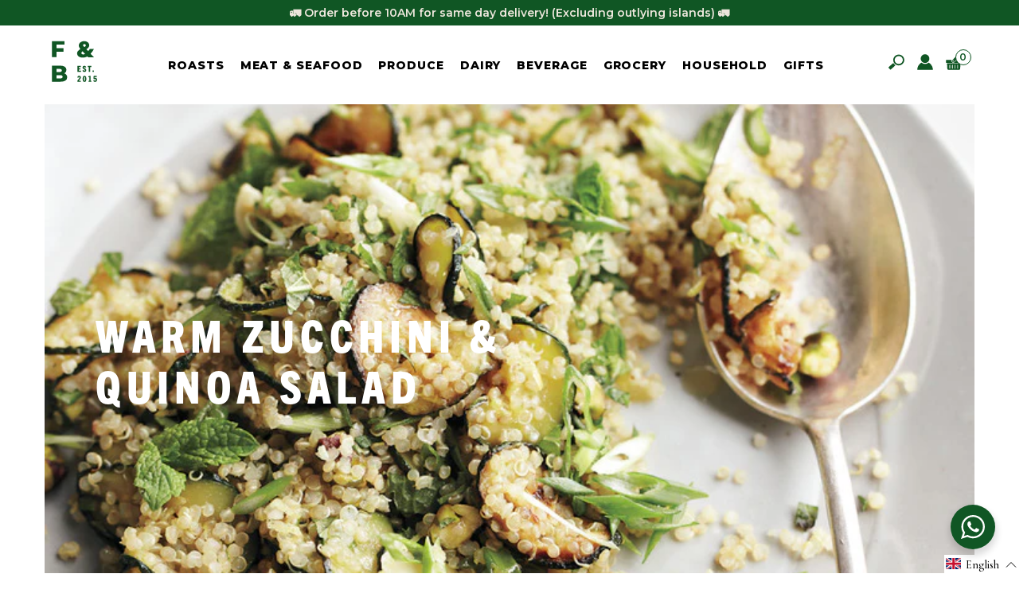

--- FILE ---
content_type: text/html; charset=utf-8
request_url: https://featherandbone.com.hk/blogs/recipes/warm-zucchini-quinoa-salad
body_size: 60313
content:
<!doctype html>
<html lang="en">
  <head>
    <meta charset="utf-8">
    <meta http-equiv="X-UA-Compatible" content="IE=edge,chrome=1">
    <meta name="viewport" content="width=device-width,initial-scale=1,shrink-to-fit=no">
    <link rel="canonical" href="https://featherandbone.com.hk/blogs/recipes/warm-zucchini-quinoa-salad">
    <link rel="preconnect" href="https://cdn.shopify.com" crossorigin>
    <link rel="stylesheet" href="https://use.typekit.net/ofo3ldo.css">

    
      <link rel="icon" type="image/png" href="//featherandbone.com.hk/cdn/shop/files/WhatsApp_Image_2025-01-10_at_18.51.51_e3828696_32x32.jpg?v=1736506369">
    

    <title>Warm Zucchini &amp; Quinoa Salad</title>

    
      <meta name="description" content="A fresh and healthy side dish for our fantastic steaks.">
    

    

<meta property="og:site_name" content="Feather &amp; Bone">
<meta property="og:url" content="https://featherandbone.com.hk/blogs/recipes/warm-zucchini-quinoa-salad">
<meta property="og:title" content="Warm Zucchini &amp; Quinoa Salad">
<meta property="og:type" content="article">
<meta property="og:description" content="A fresh and healthy side dish for our fantastic steaks.">


  <meta property="og:image" content="http://featherandbone.com.hk/cdn/shop/articles/image.jpg?v=1582612183">
  <meta property="og:image:secure_url" content="https://featherandbone.com.hk/cdn/shop/articles/image.jpg?v=1582612183">
  <meta property="og:image:width" content="750">
  <meta property="og:image:height" content="422">





<meta name="twitter:card" content="summary_large_image">
<meta name="twitter:title" content="Warm Zucchini &amp; Quinoa Salad">
<meta name="twitter:description" content="A fresh and healthy side dish for our fantastic steaks.">

    
    <script src="https://kit.fontawesome.com/a914e85a5c.js" crossorigin="anonymous"></script>
  <script>window.performance && window.performance.mark && window.performance.mark('shopify.content_for_header.start');</script><meta name="google-site-verification" content="cn33Oasg158Aj4ql5csiQGXCcH4wNsQdzRGS5PMMnKw">
<meta id="shopify-digital-wallet" name="shopify-digital-wallet" content="/1432027194/digital_wallets/dialog">
<link rel="alternate" type="application/atom+xml" title="Feed" href="/blogs/recipes.atom" />
<link rel="alternate" hreflang="x-default" href="https://featherandbone.com.hk/blogs/recipes/warm-zucchini-quinoa-salad">
<link rel="alternate" hreflang="en-HK" href="https://featherandbone.com.hk/blogs/recipes/warm-zucchini-quinoa-salad">
<link rel="alternate" hreflang="zh-Hant-HK" href="https://featherandbone.com.hk/zh/blogs/recipes/warm-zucchini-quinoa-salad">
<script async="async" src="/checkouts/internal/preloads.js?locale=en-HK"></script>
<script id="shopify-features" type="application/json">{"accessToken":"46b420252a256b158a8e241a53494a8d","betas":["rich-media-storefront-analytics"],"domain":"featherandbone.com.hk","predictiveSearch":true,"shopId":1432027194,"locale":"en"}</script>
<script>var Shopify = Shopify || {};
Shopify.shop = "featherandbone-com-hk.myshopify.com";
Shopify.locale = "en";
Shopify.currency = {"active":"HKD","rate":"1.0"};
Shopify.country = "HK";
Shopify.theme = {"name":"Feather \u0026 Bone 2.2 - AE Update","id":123159478381,"schema_name":"Feather \u0026 Bone","schema_version":"1.0.0","theme_store_id":null,"role":"main"};
Shopify.theme.handle = "null";
Shopify.theme.style = {"id":null,"handle":null};
Shopify.cdnHost = "featherandbone.com.hk/cdn";
Shopify.routes = Shopify.routes || {};
Shopify.routes.root = "/";</script>
<script type="module">!function(o){(o.Shopify=o.Shopify||{}).modules=!0}(window);</script>
<script>!function(o){function n(){var o=[];function n(){o.push(Array.prototype.slice.apply(arguments))}return n.q=o,n}var t=o.Shopify=o.Shopify||{};t.loadFeatures=n(),t.autoloadFeatures=n()}(window);</script>
<script id="shop-js-analytics" type="application/json">{"pageType":"article"}</script>
<script defer="defer" async type="module" src="//featherandbone.com.hk/cdn/shopifycloud/shop-js/modules/v2/client.init-shop-cart-sync_BN7fPSNr.en.esm.js"></script>
<script defer="defer" async type="module" src="//featherandbone.com.hk/cdn/shopifycloud/shop-js/modules/v2/chunk.common_Cbph3Kss.esm.js"></script>
<script defer="defer" async type="module" src="//featherandbone.com.hk/cdn/shopifycloud/shop-js/modules/v2/chunk.modal_DKumMAJ1.esm.js"></script>
<script type="module">
  await import("//featherandbone.com.hk/cdn/shopifycloud/shop-js/modules/v2/client.init-shop-cart-sync_BN7fPSNr.en.esm.js");
await import("//featherandbone.com.hk/cdn/shopifycloud/shop-js/modules/v2/chunk.common_Cbph3Kss.esm.js");
await import("//featherandbone.com.hk/cdn/shopifycloud/shop-js/modules/v2/chunk.modal_DKumMAJ1.esm.js");

  window.Shopify.SignInWithShop?.initShopCartSync?.({"fedCMEnabled":true,"windoidEnabled":true});

</script>
<script>(function() {
  var isLoaded = false;
  function asyncLoad() {
    if (isLoaded) return;
    isLoaded = true;
    var urls = ["https:\/\/app.zapiet.com\/js\/storepickup.js?shop=featherandbone-com-hk.myshopify.com","https:\/\/chimpstatic.com\/mcjs-connected\/js\/users\/8aca2daab144eb7eb38049a87\/899c50007075842ddea7491db.js?shop=featherandbone-com-hk.myshopify.com","https:\/\/live.bb.eight-cdn.com\/script.js?shop=featherandbone-com-hk.myshopify.com","https:\/\/cdn.kilatechapps.com\/media\/countdown\/1432027194.min.js?shop=featherandbone-com-hk.myshopify.com","\/\/cdn.shopify.com\/s\/files\/1\/0875\/2064\/files\/easysale-countdown-timer-1.0.0.min.js?shop=featherandbone-com-hk.myshopify.com","https:\/\/script.pop-convert.com\/new-micro\/production.pc.min.js?unique_id=featherandbone-com-hk.myshopify.com\u0026shop=featherandbone-com-hk.myshopify.com","https:\/\/cdn.s3.pop-convert.com\/pcjs.production.min.js?unique_id=featherandbone-com-hk.myshopify.com\u0026shop=featherandbone-com-hk.myshopify.com","https:\/\/cdn.hextom.com\/js\/eventpromotionbar.js?shop=featherandbone-com-hk.myshopify.com"];
    for (var i = 0; i < urls.length; i++) {
      var s = document.createElement('script');
      s.type = 'text/javascript';
      s.async = true;
      s.src = urls[i];
      var x = document.getElementsByTagName('script')[0];
      x.parentNode.insertBefore(s, x);
    }
  };
  if(window.attachEvent) {
    window.attachEvent('onload', asyncLoad);
  } else {
    window.addEventListener('load', asyncLoad, false);
  }
})();</script>
<script id="__st">var __st={"a":1432027194,"offset":28800,"reqid":"1e65ccf8-2b9a-47e9-a8a3-0d380b8ab1b9-1769992323","pageurl":"featherandbone.com.hk\/blogs\/recipes\/warm-zucchini-quinoa-salad","s":"articles-384148177005","u":"84c98b38ccd2","p":"article","rtyp":"article","rid":384148177005};</script>
<script>window.ShopifyPaypalV4VisibilityTracking = true;</script>
<script id="captcha-bootstrap">!function(){'use strict';const t='contact',e='account',n='new_comment',o=[[t,t],['blogs',n],['comments',n],[t,'customer']],c=[[e,'customer_login'],[e,'guest_login'],[e,'recover_customer_password'],[e,'create_customer']],r=t=>t.map((([t,e])=>`form[action*='/${t}']:not([data-nocaptcha='true']) input[name='form_type'][value='${e}']`)).join(','),a=t=>()=>t?[...document.querySelectorAll(t)].map((t=>t.form)):[];function s(){const t=[...o],e=r(t);return a(e)}const i='password',u='form_key',d=['recaptcha-v3-token','g-recaptcha-response','h-captcha-response',i],f=()=>{try{return window.sessionStorage}catch{return}},m='__shopify_v',_=t=>t.elements[u];function p(t,e,n=!1){try{const o=window.sessionStorage,c=JSON.parse(o.getItem(e)),{data:r}=function(t){const{data:e,action:n}=t;return t[m]||n?{data:e,action:n}:{data:t,action:n}}(c);for(const[e,n]of Object.entries(r))t.elements[e]&&(t.elements[e].value=n);n&&o.removeItem(e)}catch(o){console.error('form repopulation failed',{error:o})}}const l='form_type',E='cptcha';function T(t){t.dataset[E]=!0}const w=window,h=w.document,L='Shopify',v='ce_forms',y='captcha';let A=!1;((t,e)=>{const n=(g='f06e6c50-85a8-45c8-87d0-21a2b65856fe',I='https://cdn.shopify.com/shopifycloud/storefront-forms-hcaptcha/ce_storefront_forms_captcha_hcaptcha.v1.5.2.iife.js',D={infoText:'Protected by hCaptcha',privacyText:'Privacy',termsText:'Terms'},(t,e,n)=>{const o=w[L][v],c=o.bindForm;if(c)return c(t,g,e,D).then(n);var r;o.q.push([[t,g,e,D],n]),r=I,A||(h.body.append(Object.assign(h.createElement('script'),{id:'captcha-provider',async:!0,src:r})),A=!0)});var g,I,D;w[L]=w[L]||{},w[L][v]=w[L][v]||{},w[L][v].q=[],w[L][y]=w[L][y]||{},w[L][y].protect=function(t,e){n(t,void 0,e),T(t)},Object.freeze(w[L][y]),function(t,e,n,w,h,L){const[v,y,A,g]=function(t,e,n){const i=e?o:[],u=t?c:[],d=[...i,...u],f=r(d),m=r(i),_=r(d.filter((([t,e])=>n.includes(e))));return[a(f),a(m),a(_),s()]}(w,h,L),I=t=>{const e=t.target;return e instanceof HTMLFormElement?e:e&&e.form},D=t=>v().includes(t);t.addEventListener('submit',(t=>{const e=I(t);if(!e)return;const n=D(e)&&!e.dataset.hcaptchaBound&&!e.dataset.recaptchaBound,o=_(e),c=g().includes(e)&&(!o||!o.value);(n||c)&&t.preventDefault(),c&&!n&&(function(t){try{if(!f())return;!function(t){const e=f();if(!e)return;const n=_(t);if(!n)return;const o=n.value;o&&e.removeItem(o)}(t);const e=Array.from(Array(32),(()=>Math.random().toString(36)[2])).join('');!function(t,e){_(t)||t.append(Object.assign(document.createElement('input'),{type:'hidden',name:u})),t.elements[u].value=e}(t,e),function(t,e){const n=f();if(!n)return;const o=[...t.querySelectorAll(`input[type='${i}']`)].map((({name:t})=>t)),c=[...d,...o],r={};for(const[a,s]of new FormData(t).entries())c.includes(a)||(r[a]=s);n.setItem(e,JSON.stringify({[m]:1,action:t.action,data:r}))}(t,e)}catch(e){console.error('failed to persist form',e)}}(e),e.submit())}));const S=(t,e)=>{t&&!t.dataset[E]&&(n(t,e.some((e=>e===t))),T(t))};for(const o of['focusin','change'])t.addEventListener(o,(t=>{const e=I(t);D(e)&&S(e,y())}));const B=e.get('form_key'),M=e.get(l),P=B&&M;t.addEventListener('DOMContentLoaded',(()=>{const t=y();if(P)for(const e of t)e.elements[l].value===M&&p(e,B);[...new Set([...A(),...v().filter((t=>'true'===t.dataset.shopifyCaptcha))])].forEach((e=>S(e,t)))}))}(h,new URLSearchParams(w.location.search),n,t,e,['guest_login'])})(!1,!0)}();</script>
<script integrity="sha256-4kQ18oKyAcykRKYeNunJcIwy7WH5gtpwJnB7kiuLZ1E=" data-source-attribution="shopify.loadfeatures" defer="defer" src="//featherandbone.com.hk/cdn/shopifycloud/storefront/assets/storefront/load_feature-a0a9edcb.js" crossorigin="anonymous"></script>
<script data-source-attribution="shopify.dynamic_checkout.dynamic.init">var Shopify=Shopify||{};Shopify.PaymentButton=Shopify.PaymentButton||{isStorefrontPortableWallets:!0,init:function(){window.Shopify.PaymentButton.init=function(){};var t=document.createElement("script");t.src="https://featherandbone.com.hk/cdn/shopifycloud/portable-wallets/latest/portable-wallets.en.js",t.type="module",document.head.appendChild(t)}};
</script>
<script data-source-attribution="shopify.dynamic_checkout.buyer_consent">
  function portableWalletsHideBuyerConsent(e){var t=document.getElementById("shopify-buyer-consent"),n=document.getElementById("shopify-subscription-policy-button");t&&n&&(t.classList.add("hidden"),t.setAttribute("aria-hidden","true"),n.removeEventListener("click",e))}function portableWalletsShowBuyerConsent(e){var t=document.getElementById("shopify-buyer-consent"),n=document.getElementById("shopify-subscription-policy-button");t&&n&&(t.classList.remove("hidden"),t.removeAttribute("aria-hidden"),n.addEventListener("click",e))}window.Shopify?.PaymentButton&&(window.Shopify.PaymentButton.hideBuyerConsent=portableWalletsHideBuyerConsent,window.Shopify.PaymentButton.showBuyerConsent=portableWalletsShowBuyerConsent);
</script>
<script data-source-attribution="shopify.dynamic_checkout.cart.bootstrap">document.addEventListener("DOMContentLoaded",(function(){function t(){return document.querySelector("shopify-accelerated-checkout-cart, shopify-accelerated-checkout")}if(t())Shopify.PaymentButton.init();else{new MutationObserver((function(e,n){t()&&(Shopify.PaymentButton.init(),n.disconnect())})).observe(document.body,{childList:!0,subtree:!0})}}));
</script>

<script>window.performance && window.performance.mark && window.performance.mark('shopify.content_for_header.end');</script> <!-- Header hook for plugins -->

    <link href="//featherandbone.com.hk/cdn/shop/t/80/assets/reset.css?v=168132636424791517591690259120" rel="stylesheet" type="text/css" media="all" />

    <style data-shopify>
      @import url('https://fonts.googleapis.com/css2?family=Cormorant:wght@500&family=Montserrat:wght@600;800&display=swap');

      :root {
        --font-body-family: 'Cormorant', serif;
        --font-body-style: normal;
        --font-body-weight: 500;

        --font-heading-family: trade-gothic-next-condensed, sans-serif;
        --font-heading-weight: 800;
        --font-heading-style: normal;

        --font-subheading-family: 'Montserrat', sans-serif;
        --font-subheading-style: normal;
        --font-subheading-weight: 600;

        --type-extra-bold: 800;

        --color-farmers-green: #105624;
        --color-vintage-white: #EDE7DC;
        --color-brilliant-white: #FFFFFF;
        --color-stamp-crimson: #FB1F14;
        --color-black: #000000;

        --bar-width: 18px;
        --bar-height: 3px;
        --bar-spacing: 5px;

        --border-farmers-green: 1px solid var(--color-farmers-green);
        --border-vintage-white: 1px solid var(--color-vintage-white);

        --border-button: 2px solid var(--color-black);
        --viewport-height: 100vh;
      }

      *,
      *::before,
      *::after {
        box-sizing: inherit;
      }

      html {
        box-sizing: border-box;
        font-size: 18px;
      }

      body {
        font-size: 16px;
        line-height: 1.5;
        font-family: var(--font-body-family);
        font-style: var(--font-body-style);
        font-weight: var(--font-body-weight);

        background-color: var(--color-brilliant-white);
        color: var(--color-black);
      }

      @media (min-width: 960px) {
        body {
          font-size: 18px;
        }

        main#MainContent {
          padding-top: 132px;
          margin-top: -132px;
        }
      }

    </style>

    
    <link href="//featherandbone.com.hk/cdn/shop/t/80/assets/base.css?v=11295816036960221761690259120" rel="stylesheet" type="text/css" media="all" />
  
                  <script src="//featherandbone.com.hk/cdn/shop/t/80/assets/bss-file-configdata.js?v=19453381437224918031690259120" type="text/javascript"></script><script>
              if (typeof BSS_PL == 'undefined') {
                  var BSS_PL = {};
              }
              
              var bssPlApiServer = "https://product-labels-pro.bsscommerce.com";
              BSS_PL.customerTags = 'null';
              BSS_PL.configData = configDatas;
              BSS_PL.storeId = 23721;
              BSS_PL.currentPlan = "false";
              BSS_PL.storeIdCustomOld = "10678";
              BSS_PL.storeIdOldWIthPriority = "12200";
              BSS_PL.apiServerProduction = "https://product-labels-pro.bsscommerce.com";
              
              </script>
          <style>
.homepage-slideshow .slick-slide .bss_pl_img {
    visibility: hidden !important;
}
</style>
                    

<!-- BEGIN app block: shopify://apps/advance-reorder-repeat-order/blocks/adv-block/2dd67710-95db-4aa2-93c7-6a6c6f57d67f --><script>
	var advance_reorder_money_format = "HK${{amount}}"	
</script>
<script type="text/javascript" defer="defer" src="https://app.identixweb.com/advance-reorder/assets/js/advance-reorder.js"></script>


<!-- END app block --><!-- BEGIN app block: shopify://apps/pagefly-page-builder/blocks/app-embed/83e179f7-59a0-4589-8c66-c0dddf959200 -->

<!-- BEGIN app snippet: pagefly-cro-ab-testing-main -->







<script>
  ;(function () {
    const url = new URL(window.location)
    const viewParam = url.searchParams.get('view')
    if (viewParam && viewParam.includes('variant-pf-')) {
      url.searchParams.set('pf_v', viewParam)
      url.searchParams.delete('view')
      window.history.replaceState({}, '', url)
    }
  })()
</script>



<script type='module'>
  
  window.PAGEFLY_CRO = window.PAGEFLY_CRO || {}

  window.PAGEFLY_CRO['data_debug'] = {
    original_template_suffix: "recipe",
    allow_ab_test: false,
    ab_test_start_time: 0,
    ab_test_end_time: 0,
    today_date_time: 1769992323000,
  }
  window.PAGEFLY_CRO['GA4'] = { enabled: false}
</script>

<!-- END app snippet -->








  <script src='https://cdn.shopify.com/extensions/019bf883-1122-7445-9dca-5d60e681c2c8/pagefly-page-builder-216/assets/pagefly-helper.js' defer='defer'></script>

  <script src='https://cdn.shopify.com/extensions/019bf883-1122-7445-9dca-5d60e681c2c8/pagefly-page-builder-216/assets/pagefly-general-helper.js' defer='defer'></script>

  <script src='https://cdn.shopify.com/extensions/019bf883-1122-7445-9dca-5d60e681c2c8/pagefly-page-builder-216/assets/pagefly-snap-slider.js' defer='defer'></script>

  <script src='https://cdn.shopify.com/extensions/019bf883-1122-7445-9dca-5d60e681c2c8/pagefly-page-builder-216/assets/pagefly-slideshow-v3.js' defer='defer'></script>

  <script src='https://cdn.shopify.com/extensions/019bf883-1122-7445-9dca-5d60e681c2c8/pagefly-page-builder-216/assets/pagefly-slideshow-v4.js' defer='defer'></script>

  <script src='https://cdn.shopify.com/extensions/019bf883-1122-7445-9dca-5d60e681c2c8/pagefly-page-builder-216/assets/pagefly-glider.js' defer='defer'></script>

  <script src='https://cdn.shopify.com/extensions/019bf883-1122-7445-9dca-5d60e681c2c8/pagefly-page-builder-216/assets/pagefly-slideshow-v1-v2.js' defer='defer'></script>

  <script src='https://cdn.shopify.com/extensions/019bf883-1122-7445-9dca-5d60e681c2c8/pagefly-page-builder-216/assets/pagefly-product-media.js' defer='defer'></script>

  <script src='https://cdn.shopify.com/extensions/019bf883-1122-7445-9dca-5d60e681c2c8/pagefly-page-builder-216/assets/pagefly-product.js' defer='defer'></script>


<script id='pagefly-helper-data' type='application/json'>
  {
    "page_optimization": {
      "assets_prefetching": false
    },
    "elements_asset_mapper": {
      "Accordion": "https://cdn.shopify.com/extensions/019bf883-1122-7445-9dca-5d60e681c2c8/pagefly-page-builder-216/assets/pagefly-accordion.js",
      "Accordion3": "https://cdn.shopify.com/extensions/019bf883-1122-7445-9dca-5d60e681c2c8/pagefly-page-builder-216/assets/pagefly-accordion3.js",
      "CountDown": "https://cdn.shopify.com/extensions/019bf883-1122-7445-9dca-5d60e681c2c8/pagefly-page-builder-216/assets/pagefly-countdown.js",
      "GMap1": "https://cdn.shopify.com/extensions/019bf883-1122-7445-9dca-5d60e681c2c8/pagefly-page-builder-216/assets/pagefly-gmap.js",
      "GMap2": "https://cdn.shopify.com/extensions/019bf883-1122-7445-9dca-5d60e681c2c8/pagefly-page-builder-216/assets/pagefly-gmap.js",
      "GMapBasicV2": "https://cdn.shopify.com/extensions/019bf883-1122-7445-9dca-5d60e681c2c8/pagefly-page-builder-216/assets/pagefly-gmap.js",
      "GMapAdvancedV2": "https://cdn.shopify.com/extensions/019bf883-1122-7445-9dca-5d60e681c2c8/pagefly-page-builder-216/assets/pagefly-gmap.js",
      "HTML.Video": "https://cdn.shopify.com/extensions/019bf883-1122-7445-9dca-5d60e681c2c8/pagefly-page-builder-216/assets/pagefly-htmlvideo.js",
      "HTML.Video2": "https://cdn.shopify.com/extensions/019bf883-1122-7445-9dca-5d60e681c2c8/pagefly-page-builder-216/assets/pagefly-htmlvideo2.js",
      "HTML.Video3": "https://cdn.shopify.com/extensions/019bf883-1122-7445-9dca-5d60e681c2c8/pagefly-page-builder-216/assets/pagefly-htmlvideo2.js",
      "BackgroundVideo": "https://cdn.shopify.com/extensions/019bf883-1122-7445-9dca-5d60e681c2c8/pagefly-page-builder-216/assets/pagefly-htmlvideo2.js",
      "Instagram": "https://cdn.shopify.com/extensions/019bf883-1122-7445-9dca-5d60e681c2c8/pagefly-page-builder-216/assets/pagefly-instagram.js",
      "Instagram2": "https://cdn.shopify.com/extensions/019bf883-1122-7445-9dca-5d60e681c2c8/pagefly-page-builder-216/assets/pagefly-instagram.js",
      "Insta3": "https://cdn.shopify.com/extensions/019bf883-1122-7445-9dca-5d60e681c2c8/pagefly-page-builder-216/assets/pagefly-instagram3.js",
      "Tabs": "https://cdn.shopify.com/extensions/019bf883-1122-7445-9dca-5d60e681c2c8/pagefly-page-builder-216/assets/pagefly-tab.js",
      "Tabs3": "https://cdn.shopify.com/extensions/019bf883-1122-7445-9dca-5d60e681c2c8/pagefly-page-builder-216/assets/pagefly-tab3.js",
      "ProductBox": "https://cdn.shopify.com/extensions/019bf883-1122-7445-9dca-5d60e681c2c8/pagefly-page-builder-216/assets/pagefly-cart.js",
      "FBPageBox2": "https://cdn.shopify.com/extensions/019bf883-1122-7445-9dca-5d60e681c2c8/pagefly-page-builder-216/assets/pagefly-facebook.js",
      "FBLikeButton2": "https://cdn.shopify.com/extensions/019bf883-1122-7445-9dca-5d60e681c2c8/pagefly-page-builder-216/assets/pagefly-facebook.js",
      "TwitterFeed2": "https://cdn.shopify.com/extensions/019bf883-1122-7445-9dca-5d60e681c2c8/pagefly-page-builder-216/assets/pagefly-twitter.js",
      "Paragraph4": "https://cdn.shopify.com/extensions/019bf883-1122-7445-9dca-5d60e681c2c8/pagefly-page-builder-216/assets/pagefly-paragraph4.js",

      "AliReviews": "https://cdn.shopify.com/extensions/019bf883-1122-7445-9dca-5d60e681c2c8/pagefly-page-builder-216/assets/pagefly-3rd-elements.js",
      "BackInStock": "https://cdn.shopify.com/extensions/019bf883-1122-7445-9dca-5d60e681c2c8/pagefly-page-builder-216/assets/pagefly-3rd-elements.js",
      "GloboBackInStock": "https://cdn.shopify.com/extensions/019bf883-1122-7445-9dca-5d60e681c2c8/pagefly-page-builder-216/assets/pagefly-3rd-elements.js",
      "GrowaveWishlist": "https://cdn.shopify.com/extensions/019bf883-1122-7445-9dca-5d60e681c2c8/pagefly-page-builder-216/assets/pagefly-3rd-elements.js",
      "InfiniteOptionsShopPad": "https://cdn.shopify.com/extensions/019bf883-1122-7445-9dca-5d60e681c2c8/pagefly-page-builder-216/assets/pagefly-3rd-elements.js",
      "InkybayProductPersonalizer": "https://cdn.shopify.com/extensions/019bf883-1122-7445-9dca-5d60e681c2c8/pagefly-page-builder-216/assets/pagefly-3rd-elements.js",
      "LimeSpot": "https://cdn.shopify.com/extensions/019bf883-1122-7445-9dca-5d60e681c2c8/pagefly-page-builder-216/assets/pagefly-3rd-elements.js",
      "Loox": "https://cdn.shopify.com/extensions/019bf883-1122-7445-9dca-5d60e681c2c8/pagefly-page-builder-216/assets/pagefly-3rd-elements.js",
      "Opinew": "https://cdn.shopify.com/extensions/019bf883-1122-7445-9dca-5d60e681c2c8/pagefly-page-builder-216/assets/pagefly-3rd-elements.js",
      "Powr": "https://cdn.shopify.com/extensions/019bf883-1122-7445-9dca-5d60e681c2c8/pagefly-page-builder-216/assets/pagefly-3rd-elements.js",
      "ProductReviews": "https://cdn.shopify.com/extensions/019bf883-1122-7445-9dca-5d60e681c2c8/pagefly-page-builder-216/assets/pagefly-3rd-elements.js",
      "PushOwl": "https://cdn.shopify.com/extensions/019bf883-1122-7445-9dca-5d60e681c2c8/pagefly-page-builder-216/assets/pagefly-3rd-elements.js",
      "ReCharge": "https://cdn.shopify.com/extensions/019bf883-1122-7445-9dca-5d60e681c2c8/pagefly-page-builder-216/assets/pagefly-3rd-elements.js",
      "Rivyo": "https://cdn.shopify.com/extensions/019bf883-1122-7445-9dca-5d60e681c2c8/pagefly-page-builder-216/assets/pagefly-3rd-elements.js",
      "TrackingMore": "https://cdn.shopify.com/extensions/019bf883-1122-7445-9dca-5d60e681c2c8/pagefly-page-builder-216/assets/pagefly-3rd-elements.js",
      "Vitals": "https://cdn.shopify.com/extensions/019bf883-1122-7445-9dca-5d60e681c2c8/pagefly-page-builder-216/assets/pagefly-3rd-elements.js",
      "Wiser": "https://cdn.shopify.com/extensions/019bf883-1122-7445-9dca-5d60e681c2c8/pagefly-page-builder-216/assets/pagefly-3rd-elements.js"
    },
    "custom_elements_mapper": {
      "pf-click-action-element": "https://cdn.shopify.com/extensions/019bf883-1122-7445-9dca-5d60e681c2c8/pagefly-page-builder-216/assets/pagefly-click-action-element.js",
      "pf-dialog-element": "https://cdn.shopify.com/extensions/019bf883-1122-7445-9dca-5d60e681c2c8/pagefly-page-builder-216/assets/pagefly-dialog-element.js"
    }
  }
</script>


<!-- END app block --><!-- BEGIN app block: shopify://apps/elegantsy-product-labels/blocks/app-embed/c30636bd-a076-406e-8881-3527b45b58d0 --><script src="https://product-labels.zend-apps.com/script/3692/p-label_49661.js" async></script><!-- END app block --><!-- BEGIN app block: shopify://apps/zapiet-pickup-delivery/blocks/app-embed/5599aff0-8af1-473a-a372-ecd72a32b4d5 -->









    <style>#storePickupApp {
}</style>




<script type="text/javascript">
    var zapietTranslations = {};

    window.ZapietMethods = {"pickup":{"active":true,"enabled":true,"name":"Pickup","sort":0,"status":{"condition":"price","operator":"morethan","value":0,"enabled":true,"product_conditions":{"enabled":true,"value":"Delivery Only","enable":false,"property":"tags","hide_button":false}},"button":{"type":"default","default":"https:\/\/zapiet.s3.us-west-2.amazonaws.com\/images\/mIbNSd33EaVPc9N2pFWtrP6dEHzRtUX6sKd7yRui.jpeg","hover":"","active":"https:\/\/zapiet.s3.us-west-2.amazonaws.com\/images\/M1DNrMPPg1RYyFsli6yoX5KNnfnWrjSP3FrYejk7.jpeg"}},"delivery":{"active":false,"enabled":true,"name":"Delivery","sort":1,"status":{"condition":"price","operator":"morethan","value":0,"enabled":true,"product_conditions":{"enabled":false,"value":"Pickup Only,Shipping Only","enable":false,"property":"tags","hide_button":false}},"button":{"type":"default","default":null,"hover":"","active":null}},"shipping":{"active":false,"enabled":false,"name":"Shipping","sort":1,"status":{"condition":"price","operator":"morethan","value":0,"enabled":true,"product_conditions":{"enabled":false,"value":"Delivery Only,Pickup Only","enable":false,"property":"tags","hide_button":false}},"button":{"type":"default","default":"https:\/\/zapiet.s3.us-west-2.amazonaws.com\/images\/yLTS60GU4YDlt13hS9jEinWKim8UVPsz29jzDxMU.jpeg","hover":"","active":"https:\/\/zapiet.s3.us-west-2.amazonaws.com\/images\/JYGmBBuRTwHDChh70Z6DoZ2GVAgXP5REjySCvK0A.jpeg"}}}
    window.ZapietEvent = {
        listen: function(eventKey, callback) {
            if (!this.listeners) {
                this.listeners = [];
            }
            this.listeners.push({
                eventKey: eventKey,
                callback: callback
            });
        },
    };

    

    
        
        var language_settings = {"enable_app":true,"enable_geo_search_for_pickups":false,"pickup_region_filter_enabled":false,"pickup_region_filter_field":null,"currency":"HKD","weight_format":"kg","pickup.enable_map":false,"delivery_validation_method":"no_validation","base_country_name":"Hong Kong","base_country_code":null,"method_display_style":"default","default_method_display_style":"classic","date_format":"l, F j, Y","time_format":"h:i A","week_day_start":"Sun","pickup_address_format":"<span><strong>{{company_name}}</strong></span><span>{{address_line_1}}<br />{{city}}</span>{{more_information}}","rates_enabled":true,"payment_customization_enabled":false,"distance_format":"km","enable_delivery_address_autocompletion":false,"enable_delivery_current_location":false,"enable_pickup_address_autocompletion":false,"pickup_date_picker_enabled":true,"pickup_time_picker_enabled":true,"delivery_note_enabled":false,"delivery_note_required":false,"delivery_date_picker_enabled":true,"delivery_time_picker_enabled":true,"shipping.date_picker_enabled":true,"delivery_validate_cart":true,"pickup_validate_cart":false,"gmak":"","enable_checkout_locale":true,"enable_checkout_url":true,"disable_widget_for_digital_items":true,"disable_widget_for_product_handles":"gift-card","colors":{"widget_active_background_color":null,"widget_active_border_color":null,"widget_active_icon_color":null,"widget_active_text_color":null,"widget_inactive_background_color":null,"widget_inactive_border_color":null,"widget_inactive_icon_color":null,"widget_inactive_text_color":null},"delivery_validator":{"enabled":false,"show_on_page_load":true,"sticky":true},"checkout":{"delivery":{"discount_code":null,"prepopulate_shipping_address":true,"preselect_first_available_time":true},"pickup":{"discount_code":null,"prepopulate_shipping_address":true,"customer_phone_required":false,"preselect_first_location":true,"preselect_first_available_time":true},"shipping":{"discount_code":""}},"day_name_attribute_enabled":false,"methods":{"pickup":{"active":true,"enabled":true,"name":"Pickup","sort":0,"status":{"condition":"price","operator":"morethan","value":0,"enabled":true,"product_conditions":{"enabled":true,"value":"Delivery Only","enable":false,"property":"tags","hide_button":false}},"button":{"type":"default","default":"https://zapiet.s3.us-west-2.amazonaws.com/images/mIbNSd33EaVPc9N2pFWtrP6dEHzRtUX6sKd7yRui.jpeg","hover":"","active":"https://zapiet.s3.us-west-2.amazonaws.com/images/M1DNrMPPg1RYyFsli6yoX5KNnfnWrjSP3FrYejk7.jpeg"}},"delivery":{"active":false,"enabled":true,"name":"Delivery","sort":1,"status":{"condition":"price","operator":"morethan","value":0,"enabled":true,"product_conditions":{"enabled":false,"value":"Pickup Only,Shipping Only","enable":false,"property":"tags","hide_button":false}},"button":{"type":"default","default":null,"hover":"","active":null}},"shipping":{"active":false,"enabled":false,"name":"Shipping","sort":1,"status":{"condition":"price","operator":"morethan","value":0,"enabled":true,"product_conditions":{"enabled":false,"value":"Delivery Only,Pickup Only","enable":false,"property":"tags","hide_button":false}},"button":{"type":"default","default":"https://zapiet.s3.us-west-2.amazonaws.com/images/yLTS60GU4YDlt13hS9jEinWKim8UVPsz29jzDxMU.jpeg","hover":"","active":"https://zapiet.s3.us-west-2.amazonaws.com/images/JYGmBBuRTwHDChh70Z6DoZ2GVAgXP5REjySCvK0A.jpeg"}}},"translations":{"methods":{"shipping":"Shipping","pickup":"Pickups","delivery":"Delivery"},"calendar":{"january":"January","february":"February","march":"March","april":"April","may":"May","june":"June","july":"July","august":"August","september":"September","october":"October","november":"November","december":"December","sunday":"Sun","monday":"Mon","tuesday":"Tue","wednesday":"Wed","thursday":"Thu","friday":"Fri","saturday":"Sat","today":"","close":"","labelMonthNext":"Next month","labelMonthPrev":"Previous month","labelMonthSelect":"Select a month","labelYearSelect":"Select a year","and":"and","between":"between"},"pickup":{"heading":"Store Pickup","note":"","location_placeholder":"Enter your postal code ...","filter_by_region_placeholder":"Filter by state/province","location_label":"Choose a location.","datepicker_label":"Choose a date and time.","date_time_output":"{{DATE}} at {{TIME}}","datepicker_placeholder":"Choose a date and time.","locations_found":"Please select a pickup location:","no_locations_found":"Sorry, pickup is not available for your selected items.","no_locations_region":"Sorry, pickup is not available in your region.","no_date_time_selected":"Please select a date & time.","checkout_button":"Checkout","could_not_find_location":"Sorry, we could not find your location.","checkout_error":"Please select a date and time for pickup.","more_information":"More information","opening_hours":"Opening hours","dates_not_available":"Sorry, your selected items are not currently available for pickup.","min_order_total":"Minimum order value for pickup is $0.00","min_order_weight":"Minimum order weight for pickup is {{ weight }}","max_order_total":"Maximum order value for pickup is $0.00","max_order_weight":"Maximum order weight for pickup is {{ weight }}","cart_eligibility_error":"Sorry, pickup is not available for your selected items.","location_error":"Please select a pickup location.","preselect_first_available_time":"Select a time","method_not_available":"Not available","pickup_note_label":"Please enter pickup instructions (optional)","pickup_note_label_required":"Please enter pickup instructions (required)","pickup_note_error":"Please enter pickup instructions"},"delivery":{"heading":"Local Delivery","note":"Enter your postal code to check if you are eligible for local delivery:","location_placeholder":"Enter your postal code ...","datepicker_label":"Choose a date and time.","datepicker_placeholder":"Choose a date and time.","date_time_output":"{{DATE}} between {{SLOT_START_TIME}} and {{SLOT_END_TIME}}","available":"Great! You are eligible for delivery.","not_available":"Sorry, delivery is not available in your area.","no_date_time_selected":"Please select a date & time for delivery.","checkout_button":"Checkout","could_not_find_location":"Sorry, we could not find your location.","checkout_error":"Please enter a valid zipcode and select your preferred date and time for delivery.","cart_eligibility_error":"Sorry, delivery is not available for your selected items.","dates_not_available":"Sorry, your selected items are not currently available for delivery.","min_order_total":"Minimum order value for delivery is $0.00","min_order_weight":"Minimum order weight for delivery is {{ weight }}","max_order_total":"Maximum order value for delivery is $0.00","max_order_weight":"Maximum order weight for delivery is {{ weight }}","delivery_validator_prelude":"Do we deliver?","delivery_validator_placeholder":"Enter your postal code ...","delivery_validator_button_label":"Go","delivery_validator_eligible_heading":"Great, we deliver to your area!","delivery_validator_eligible_content":"To start shopping just click the button below","delivery_validator_eligible_button_label":"Continue shopping","delivery_validator_not_eligible_heading":"Sorry, we do not deliver to your area","delivery_validator_not_eligible_content":"You are more then welcome to continue browsing our store","delivery_validator_not_eligible_button_label":"Continue shopping","delivery_validator_error_heading":"An error occured","delivery_validator_error_content":"Sorry, it looks like we have encountered an unexpected error. Please try again.","delivery_validator_error_button_label":"Continue shopping","delivery_note_label":"Please enter delivery instructions (optional)","delivery_note_label_required":"Please enter delivery instructions (required)","delivery_note_error":"Please enter delivery instructions","delivery_validator_eligible_button_link":"#","delivery_validator_not_eligible_button_link":"#","delivery_validator_error_button_link":"#","preselect_first_available_time":"Select a time","method_not_available":"Not available"},"shipping":{"heading":"Shipping","note":"Please click the checkout button to continue.","checkout_button":"Checkout","datepicker_placeholder":"Choose a date.","checkout_error":"Please choose a date for shipping.","min_order_total":"Minimum order value for shipping is $0.00","min_order_weight":"Minimum order weight for shipping is {{ weight }}","max_order_total":"Maximum order value for shipping is $0.00","max_order_weight":"Maximum order weight for shipping is {{ weight }}","cart_eligibility_error":"Sorry, shipping is not available for your selected items.","method_not_available":"Not available"},"widget":{"zapiet_id_error":"There was a problem adding the Zapiet ID to your cart","attributes_error":"There was a problem adding the attributes to your cart","no_delivery_options_available":"No delivery options are available for your products","daily_limits_modal_title":"Some items in your cart are unavailable for the selected date.","daily_limits_modal_description":"Select a different date or adjust your cart.","daily_limits_modal_close_button":"Review products","daily_limits_modal_change_date_button":"Change date","daily_limits_modal_out_of_stock_label":"Out of stock","daily_limits_modal_only_left_label":"Only {{ quantity }} left","sms_consent":"I would like to receive SMS notifications about my order updates.","no_checkout_method_error":"Please select a delivery option"},"order_status":{"pickup_details_heading":"Pickup details","pickup_details_text":"Your order will be ready for collection at our {{ Pickup-Location-Company }} location{% if Pickup-Date %} on {{ Pickup-Date | date: \"%A, %d %B\" }}{% if Pickup-Time %} at {{ Pickup-Time }}{% endif %}{% endif %}","delivery_details_heading":"Delivery details","delivery_details_text":"Your order will be delivered locally by our team{% if Delivery-Date %} on the {{ Delivery-Date | date: \"%A, %d %B\" }}{% if Delivery-Time %} between {{ Delivery-Time }}{% endif %}{% endif %}","shipping_details_heading":"Shipping details","shipping_details_text":"Your order will arrive soon{% if Shipping-Date %} on the {{ Shipping-Date | date: \"%A, %d %B\" }}{% endif %}"},"product_widget":{"title":"Delivery and pickup options:","pickup_at":"Pickup at {{ location }}","ready_for_collection":"Ready for collection from","on":"on","view_all_stores":"View all stores","pickup_not_available_item":"Pickup not available for this item","delivery_not_available_location":"Delivery not available for {{ postal_code }}","delivered_by":"Delivered by {{ date }}","delivered_today":"Delivered today","change":"Change","tomorrow":"tomorrow","today":"today","delivery_to":"Delivery to {{ postal_code }}","showing_options_for":"Showing options for {{ postal_code }}","modal_heading":"Select a store for pickup","modal_subheading":"Showing stores near {{ postal_code }}","show_opening_hours":"Show opening hours","hide_opening_hours":"Hide opening hours","closed":"Closed","input_placeholder":"Enter your postal code","input_button":"Check","input_error":"Add a postal code to check available delivery and pickup options.","pickup_available":"Pickup available","not_available":"Not available","select":"Select","selected":"Selected","find_a_store":"Find a store"},"shipping_language_code":"en","delivery_language_code":"en-AU","pickup_language_code":"en-CA"},"default_language":"en","region":"us-2","api_region":"api-us","enable_zapiet_id_all_items":false,"widget_restore_state_on_load":false,"draft_orders_enabled":false,"preselect_checkout_method":true,"widget_show_could_not_locate_div_error":true,"checkout_extension_enabled":false,"show_pickup_consent_checkbox":false,"show_delivery_consent_checkbox":false,"subscription_paused":false,"pickup_note_enabled":true,"pickup_note_required":false,"shipping_note_enabled":false,"shipping_note_required":false,"asset_url":"https://d1nsc3vx6l3v3t.cloudfront.net/c803d64c-2431-4ca8-88d9-36da371c98bc/"};
        zapietTranslations["en"] = language_settings.translations;
    
        
        var language_settings = {"enable_app":true,"enable_geo_search_for_pickups":false,"pickup_region_filter_enabled":false,"pickup_region_filter_field":null,"currency":"HKD","weight_format":"kg","pickup.enable_map":false,"delivery_validation_method":"no_validation","base_country_name":"Hong Kong","base_country_code":null,"method_display_style":"default","default_method_display_style":"classic","date_format":"l, F j, Y","time_format":"h:i A","week_day_start":"Sun","pickup_address_format":"<span><strong>{{company_name}}</strong></span><span>{{address_line_1}}<br />{{city}}</span>{{more_information}}","rates_enabled":true,"payment_customization_enabled":false,"distance_format":"km","enable_delivery_address_autocompletion":false,"enable_delivery_current_location":false,"enable_pickup_address_autocompletion":false,"pickup_date_picker_enabled":true,"pickup_time_picker_enabled":true,"delivery_note_enabled":false,"delivery_note_required":false,"delivery_date_picker_enabled":true,"delivery_time_picker_enabled":true,"shipping.date_picker_enabled":true,"delivery_validate_cart":true,"pickup_validate_cart":false,"gmak":"","enable_checkout_locale":true,"enable_checkout_url":true,"disable_widget_for_digital_items":true,"disable_widget_for_product_handles":"gift-card","colors":{"widget_active_background_color":null,"widget_active_border_color":null,"widget_active_icon_color":null,"widget_active_text_color":null,"widget_inactive_background_color":null,"widget_inactive_border_color":null,"widget_inactive_icon_color":null,"widget_inactive_text_color":null},"delivery_validator":{"enabled":false,"show_on_page_load":true,"sticky":true},"checkout":{"delivery":{"discount_code":null,"prepopulate_shipping_address":true,"preselect_first_available_time":true},"pickup":{"discount_code":null,"prepopulate_shipping_address":true,"customer_phone_required":false,"preselect_first_location":true,"preselect_first_available_time":true},"shipping":{"discount_code":""}},"day_name_attribute_enabled":false,"methods":{"pickup":{"active":true,"enabled":true,"name":"Pickup","sort":0,"status":{"condition":"price","operator":"morethan","value":0,"enabled":true,"product_conditions":{"enabled":true,"value":"Delivery Only","enable":false,"property":"tags","hide_button":false}},"button":{"type":"default","default":"https://zapiet.s3.us-west-2.amazonaws.com/images/mIbNSd33EaVPc9N2pFWtrP6dEHzRtUX6sKd7yRui.jpeg","hover":"","active":"https://zapiet.s3.us-west-2.amazonaws.com/images/M1DNrMPPg1RYyFsli6yoX5KNnfnWrjSP3FrYejk7.jpeg"}},"delivery":{"active":false,"enabled":true,"name":"Delivery","sort":1,"status":{"condition":"price","operator":"morethan","value":0,"enabled":true,"product_conditions":{"enabled":false,"value":"Pickup Only,Shipping Only","enable":false,"property":"tags","hide_button":false}},"button":{"type":"default","default":null,"hover":"","active":null}},"shipping":{"active":false,"enabled":false,"name":"Shipping","sort":1,"status":{"condition":"price","operator":"morethan","value":0,"enabled":true,"product_conditions":{"enabled":false,"value":"Delivery Only,Pickup Only","enable":false,"property":"tags","hide_button":false}},"button":{"type":"default","default":"https://zapiet.s3.us-west-2.amazonaws.com/images/yLTS60GU4YDlt13hS9jEinWKim8UVPsz29jzDxMU.jpeg","hover":"","active":"https://zapiet.s3.us-west-2.amazonaws.com/images/JYGmBBuRTwHDChh70Z6DoZ2GVAgXP5REjySCvK0A.jpeg"}}},"translations":{"methods":{"shipping":"运送","pickup":"取货","delivery":"交付"},"calendar":{"january":"一月","february":"二月","march":"三月","april":"四月","may":"五月","june":"六月","july":"七月","august":"八月","september":"九月","october":"十月","november":"十一月","december":"十二月","sunday":"周日","monday":"周一","tuesday":"周二","wednesday":"周三","thursday":"周四","friday":"周五","saturday":"周六","today":null,"close":null,"labelMonthNext":"下个月","labelMonthPrev":"上个月","labelMonthSelect":"选择一个月","labelYearSelect":"选择一年","and":"和","between":"之间"},"pickup":{"heading":"店舖自取","note":"尋找最近取貨地點：","location_placeholder":"輸入您的郵政編碼...","filter_by_region_placeholder":"按地區篩選","location_label":"選擇地點","datepicker_label":"取貨日期及時間","date_time_output":"{{DATE}} 在 {{TIME}}","datepicker_placeholder":"選擇取貨日期及時間","locations_found":"請選擇取貨地點、日期及時間：","no_locations_found":"抱歉，我們未有找到取貨地點。","no_date_time_selected":"未有選擇取貨日期及時間","checkout_button":"付款","could_not_find_location":"抱歉，我們無法找到您的位置。","checkout_error":"用戶未有選擇取貨地點、日期及時間","dates_not_available":"抱歉，您的物品目前無法安排取貨。","cart_eligibility_error":"抱歉，无法为您选择的物品取货。","min_order_total":"最小起订量为 $0.00","min_order_weight":"最小起订重量为 {{ weight }}","max_order_total":"取货的最大订单价值为 $0.00","max_order_weight":"提货的最大订单重量为 {{ weight }}","more_information":"更多信息","opening_hours":"营业时间","no_locations_region":"Sorry, pickup is not available in your region.","location_error":"Please select a pickup location.","preselect_first_available_time":"Select a time","method_not_available":"Not available"},"delivery":{"heading":"本地交付","note":"请在下列空白栏中输入您的邮政编码以检测您是否符合本地交付：","location_placeholder":"输入您的邮政编码...","datepicker_label":"取货日期和时间。","datepicker_placeholder":"选择取货日期和时间。","date_time_output":"{{DATE}} 在 {{SLOT_START_TIME}} 和 {{SLOT_END_TIME}} 之间","available":"太棒了！您符合送货资格。","not_available":"对不起，无法送往您的地区。","no_date_time_selected":"请选择一个交付日期和时间。","checkout_button":"付款","could_not_find_location":"对不起，我们无法找到您的位置。","checkout_error":"请输入一个有效邮政编码，并选择您首选的交付日期和时间。","cart_eligibility_error":"很抱歉，您的选定项目无法送达。","min_order_total":"交货的最小订单价值为 $0.00","min_order_weight":"最小起订重量为 {{ weight }}","max_order_total":"交付的最大订单价值为 $0.00","max_order_weight":"交货的最大订单重量为 {{ weight }}","dates_not_available":"抱歉，您的商品目前无法交付。","delivery_validator_prelude":"我们是否提供运送服务？","delivery_validator_placeholder":"输入您的邮政编码……","delivery_validator_button_label":"搜索","delivery_validator_eligible_heading":"太好了，我们可以运送至您所在的地区！","delivery_validator_eligible_content":"点击下方按钮即可开始购物","delivery_validator_eligible_button_label":"继续购物","delivery_validator_not_eligible_heading":"抱歉，我们无法运送至您所在的地区","delivery_validator_not_eligible_content":"欢迎您继续浏览我们的商店","delivery_validator_not_eligible_button_label":"继续购物","delivery_validator_error_heading":"发生错误","delivery_validator_error_content":"抱歉，我们遇到了一个意想不到的错误。","delivery_validator_error_button_label":"继续购物","delivery_note_label":"Please enter delivery instructions (optional)","delivery_note_label_required":"Please enter delivery instructions (required)","delivery_note_error":"Please enter delivery instructions","delivery_validator_eligible_button_link":"#","delivery_validator_not_eligible_button_link":"#","delivery_validator_error_button_link":"#","preselect_first_available_time":"Select a time","method_not_available":"Not available"},"shipping":{"heading":"运送","note":"请点击付款按钮继续。","checkout_button":"付款","datepicker_placeholder":"选择取货日期和时间。","checkout_error":"请选择运送日期。","cart_eligibility_error":"抱歉，您选择的商品无法运送。","min_order_total":"最低订购金额为 $0.00","min_order_weight":"最小订购重量为 {{ weight }}","max_order_total":"运输的最大订单价值为 $0.00","max_order_weight":"运输的最大订单重量为 {{ weight }}","method_not_available":"Not available"},"widget":{"zapiet_id_error":"There was a problem adding the Zapiet ID to your cart","attributes_error":"There was a problem adding the attributes to your cart","no_delivery_options_available":"No delivery options are available for your products","daily_limits_modal_title":"Some items in your cart are unavailable for the selected date.","daily_limits_modal_description":"Select a different date or adjust your cart.","daily_limits_modal_close_button":"Review products","daily_limits_modal_change_date_button":"Change date","daily_limits_modal_out_of_stock_label":"Out of stock","daily_limits_modal_only_left_label":"Only {{ quantity }} left","sms_consent":"I would like to receive SMS notifications about my order updates.","no_checkout_method_error":"Please select a delivery option"},"order_status":{"pickup_details_heading":"Pickup details","pickup_details_text":"Your order will be ready for collection at our {{ Pickup-Location-Company }} location{% if Pickup-Date %} on {{ Pickup-Date | date: \"%A, %d %B\" }}{% if Pickup-Time %} at {{ Pickup-Time }}{% endif %}{% endif %}","delivery_details_heading":"Delivery details","delivery_details_text":"Your order will be delivered locally by our team{% if Delivery-Date %} on the {{ Delivery-Date | date: \"%A, %d %B\" }}{% if Delivery-Time %} between {{ Delivery-Time }}{% endif %}{% endif %}","shipping_details_heading":"Shipping details","shipping_details_text":"Your order will arrive soon{% if Shipping-Date %} on the {{ Shipping-Date | date: \"%A, %d %B\" }}{% endif %}"},"product_widget":{"title":"Delivery and pickup options:","pickup_at":"Pickup at {{ location }}","ready_for_collection":"Ready for collection from","on":"on","view_all_stores":"View all stores","pickup_not_available_item":"Pickup not available for this item","delivery_not_available_location":"Delivery not available for {{ postal_code }}","delivered_by":"Delivered by {{ date }}","delivered_today":"Delivered today","change":"Change","tomorrow":"tomorrow","today":"today","delivery_to":"Delivery to {{ postal_code }}","showing_options_for":"Showing options for {{ postal_code }}","modal_heading":"Select a store for pickup","modal_subheading":"Showing stores near {{ postal_code }}","show_opening_hours":"Show opening hours","hide_opening_hours":"Hide opening hours","closed":"Closed","input_placeholder":"Enter your postal code","input_button":"Check","input_error":"Add a postal code to check available delivery and pickup options.","pickup_available":"Pickup available","not_available":"Not available","select":"Select","selected":"Selected","find_a_store":"Find a store"},"shipping_language_code":"zh-TW","delivery_language_code":"en-AU","pickup_language_code":"en-CA"},"default_language":"en","region":"us-2","api_region":"api-us","enable_zapiet_id_all_items":false,"widget_restore_state_on_load":false,"draft_orders_enabled":false,"preselect_checkout_method":true,"widget_show_could_not_locate_div_error":true,"checkout_extension_enabled":false,"show_pickup_consent_checkbox":false,"show_delivery_consent_checkbox":false,"subscription_paused":false,"pickup_note_enabled":true,"pickup_note_required":false,"shipping_note_enabled":false,"shipping_note_required":false,"asset_url":"https://d1nsc3vx6l3v3t.cloudfront.net/c803d64c-2431-4ca8-88d9-36da371c98bc/"};
        zapietTranslations["zh-TW"] = language_settings.translations;
    

    function initializeZapietApp() {
        var products = [];

        

        window.ZapietCachedSettings = {
            cached_config: {"enable_app":true,"enable_geo_search_for_pickups":false,"pickup_region_filter_enabled":false,"pickup_region_filter_field":null,"currency":"HKD","weight_format":"kg","pickup.enable_map":false,"delivery_validation_method":"no_validation","base_country_name":"Hong Kong","base_country_code":null,"method_display_style":"default","default_method_display_style":"classic","date_format":"l, F j, Y","time_format":"h:i A","week_day_start":"Sun","pickup_address_format":"<span><strong>{{company_name}}</strong></span><span>{{address_line_1}}<br />{{city}}</span>{{more_information}}","rates_enabled":true,"payment_customization_enabled":false,"distance_format":"km","enable_delivery_address_autocompletion":false,"enable_delivery_current_location":false,"enable_pickup_address_autocompletion":false,"pickup_date_picker_enabled":true,"pickup_time_picker_enabled":true,"delivery_note_enabled":false,"delivery_note_required":false,"delivery_date_picker_enabled":true,"delivery_time_picker_enabled":true,"shipping.date_picker_enabled":true,"delivery_validate_cart":true,"pickup_validate_cart":false,"gmak":"","enable_checkout_locale":true,"enable_checkout_url":true,"disable_widget_for_digital_items":true,"disable_widget_for_product_handles":"gift-card","colors":{"widget_active_background_color":null,"widget_active_border_color":null,"widget_active_icon_color":null,"widget_active_text_color":null,"widget_inactive_background_color":null,"widget_inactive_border_color":null,"widget_inactive_icon_color":null,"widget_inactive_text_color":null},"delivery_validator":{"enabled":false,"show_on_page_load":true,"sticky":true},"checkout":{"delivery":{"discount_code":null,"prepopulate_shipping_address":true,"preselect_first_available_time":true},"pickup":{"discount_code":null,"prepopulate_shipping_address":true,"customer_phone_required":false,"preselect_first_location":true,"preselect_first_available_time":true},"shipping":{"discount_code":""}},"day_name_attribute_enabled":false,"methods":{"pickup":{"active":true,"enabled":true,"name":"Pickup","sort":0,"status":{"condition":"price","operator":"morethan","value":0,"enabled":true,"product_conditions":{"enabled":true,"value":"Delivery Only","enable":false,"property":"tags","hide_button":false}},"button":{"type":"default","default":"https://zapiet.s3.us-west-2.amazonaws.com/images/mIbNSd33EaVPc9N2pFWtrP6dEHzRtUX6sKd7yRui.jpeg","hover":"","active":"https://zapiet.s3.us-west-2.amazonaws.com/images/M1DNrMPPg1RYyFsli6yoX5KNnfnWrjSP3FrYejk7.jpeg"}},"delivery":{"active":false,"enabled":true,"name":"Delivery","sort":1,"status":{"condition":"price","operator":"morethan","value":0,"enabled":true,"product_conditions":{"enabled":false,"value":"Pickup Only,Shipping Only","enable":false,"property":"tags","hide_button":false}},"button":{"type":"default","default":null,"hover":"","active":null}},"shipping":{"active":false,"enabled":false,"name":"Shipping","sort":1,"status":{"condition":"price","operator":"morethan","value":0,"enabled":true,"product_conditions":{"enabled":false,"value":"Delivery Only,Pickup Only","enable":false,"property":"tags","hide_button":false}},"button":{"type":"default","default":"https://zapiet.s3.us-west-2.amazonaws.com/images/yLTS60GU4YDlt13hS9jEinWKim8UVPsz29jzDxMU.jpeg","hover":"","active":"https://zapiet.s3.us-west-2.amazonaws.com/images/JYGmBBuRTwHDChh70Z6DoZ2GVAgXP5REjySCvK0A.jpeg"}}},"translations":{"methods":{"shipping":"Shipping","pickup":"Pickups","delivery":"Delivery"},"calendar":{"january":"January","february":"February","march":"March","april":"April","may":"May","june":"June","july":"July","august":"August","september":"September","october":"October","november":"November","december":"December","sunday":"Sun","monday":"Mon","tuesday":"Tue","wednesday":"Wed","thursday":"Thu","friday":"Fri","saturday":"Sat","today":"","close":"","labelMonthNext":"Next month","labelMonthPrev":"Previous month","labelMonthSelect":"Select a month","labelYearSelect":"Select a year","and":"and","between":"between"},"pickup":{"heading":"Store Pickup","note":"","location_placeholder":"Enter your postal code ...","filter_by_region_placeholder":"Filter by state/province","location_label":"Choose a location.","datepicker_label":"Choose a date and time.","date_time_output":"{{DATE}} at {{TIME}}","datepicker_placeholder":"Choose a date and time.","locations_found":"Please select a pickup location:","no_locations_found":"Sorry, pickup is not available for your selected items.","no_locations_region":"Sorry, pickup is not available in your region.","no_date_time_selected":"Please select a date & time.","checkout_button":"Checkout","could_not_find_location":"Sorry, we could not find your location.","checkout_error":"Please select a date and time for pickup.","more_information":"More information","opening_hours":"Opening hours","dates_not_available":"Sorry, your selected items are not currently available for pickup.","min_order_total":"Minimum order value for pickup is $0.00","min_order_weight":"Minimum order weight for pickup is {{ weight }}","max_order_total":"Maximum order value for pickup is $0.00","max_order_weight":"Maximum order weight for pickup is {{ weight }}","cart_eligibility_error":"Sorry, pickup is not available for your selected items.","location_error":"Please select a pickup location.","preselect_first_available_time":"Select a time","method_not_available":"Not available","pickup_note_label":"Please enter pickup instructions (optional)","pickup_note_label_required":"Please enter pickup instructions (required)","pickup_note_error":"Please enter pickup instructions"},"delivery":{"heading":"Local Delivery","note":"Enter your postal code to check if you are eligible for local delivery:","location_placeholder":"Enter your postal code ...","datepicker_label":"Choose a date and time.","datepicker_placeholder":"Choose a date and time.","date_time_output":"{{DATE}} between {{SLOT_START_TIME}} and {{SLOT_END_TIME}}","available":"Great! You are eligible for delivery.","not_available":"Sorry, delivery is not available in your area.","no_date_time_selected":"Please select a date & time for delivery.","checkout_button":"Checkout","could_not_find_location":"Sorry, we could not find your location.","checkout_error":"Please enter a valid zipcode and select your preferred date and time for delivery.","cart_eligibility_error":"Sorry, delivery is not available for your selected items.","dates_not_available":"Sorry, your selected items are not currently available for delivery.","min_order_total":"Minimum order value for delivery is $0.00","min_order_weight":"Minimum order weight for delivery is {{ weight }}","max_order_total":"Maximum order value for delivery is $0.00","max_order_weight":"Maximum order weight for delivery is {{ weight }}","delivery_validator_prelude":"Do we deliver?","delivery_validator_placeholder":"Enter your postal code ...","delivery_validator_button_label":"Go","delivery_validator_eligible_heading":"Great, we deliver to your area!","delivery_validator_eligible_content":"To start shopping just click the button below","delivery_validator_eligible_button_label":"Continue shopping","delivery_validator_not_eligible_heading":"Sorry, we do not deliver to your area","delivery_validator_not_eligible_content":"You are more then welcome to continue browsing our store","delivery_validator_not_eligible_button_label":"Continue shopping","delivery_validator_error_heading":"An error occured","delivery_validator_error_content":"Sorry, it looks like we have encountered an unexpected error. Please try again.","delivery_validator_error_button_label":"Continue shopping","delivery_note_label":"Please enter delivery instructions (optional)","delivery_note_label_required":"Please enter delivery instructions (required)","delivery_note_error":"Please enter delivery instructions","delivery_validator_eligible_button_link":"#","delivery_validator_not_eligible_button_link":"#","delivery_validator_error_button_link":"#","preselect_first_available_time":"Select a time","method_not_available":"Not available"},"shipping":{"heading":"Shipping","note":"Please click the checkout button to continue.","checkout_button":"Checkout","datepicker_placeholder":"Choose a date.","checkout_error":"Please choose a date for shipping.","min_order_total":"Minimum order value for shipping is $0.00","min_order_weight":"Minimum order weight for shipping is {{ weight }}","max_order_total":"Maximum order value for shipping is $0.00","max_order_weight":"Maximum order weight for shipping is {{ weight }}","cart_eligibility_error":"Sorry, shipping is not available for your selected items.","method_not_available":"Not available"},"widget":{"zapiet_id_error":"There was a problem adding the Zapiet ID to your cart","attributes_error":"There was a problem adding the attributes to your cart","no_delivery_options_available":"No delivery options are available for your products","daily_limits_modal_title":"Some items in your cart are unavailable for the selected date.","daily_limits_modal_description":"Select a different date or adjust your cart.","daily_limits_modal_close_button":"Review products","daily_limits_modal_change_date_button":"Change date","daily_limits_modal_out_of_stock_label":"Out of stock","daily_limits_modal_only_left_label":"Only {{ quantity }} left","sms_consent":"I would like to receive SMS notifications about my order updates.","no_checkout_method_error":"Please select a delivery option"},"order_status":{"pickup_details_heading":"Pickup details","pickup_details_text":"Your order will be ready for collection at our {{ Pickup-Location-Company }} location{% if Pickup-Date %} on {{ Pickup-Date | date: \"%A, %d %B\" }}{% if Pickup-Time %} at {{ Pickup-Time }}{% endif %}{% endif %}","delivery_details_heading":"Delivery details","delivery_details_text":"Your order will be delivered locally by our team{% if Delivery-Date %} on the {{ Delivery-Date | date: \"%A, %d %B\" }}{% if Delivery-Time %} between {{ Delivery-Time }}{% endif %}{% endif %}","shipping_details_heading":"Shipping details","shipping_details_text":"Your order will arrive soon{% if Shipping-Date %} on the {{ Shipping-Date | date: \"%A, %d %B\" }}{% endif %}"},"product_widget":{"title":"Delivery and pickup options:","pickup_at":"Pickup at {{ location }}","ready_for_collection":"Ready for collection from","on":"on","view_all_stores":"View all stores","pickup_not_available_item":"Pickup not available for this item","delivery_not_available_location":"Delivery not available for {{ postal_code }}","delivered_by":"Delivered by {{ date }}","delivered_today":"Delivered today","change":"Change","tomorrow":"tomorrow","today":"today","delivery_to":"Delivery to {{ postal_code }}","showing_options_for":"Showing options for {{ postal_code }}","modal_heading":"Select a store for pickup","modal_subheading":"Showing stores near {{ postal_code }}","show_opening_hours":"Show opening hours","hide_opening_hours":"Hide opening hours","closed":"Closed","input_placeholder":"Enter your postal code","input_button":"Check","input_error":"Add a postal code to check available delivery and pickup options.","pickup_available":"Pickup available","not_available":"Not available","select":"Select","selected":"Selected","find_a_store":"Find a store"},"shipping_language_code":"en","delivery_language_code":"en-AU","pickup_language_code":"en-CA"},"default_language":"en","region":"us-2","api_region":"api-us","enable_zapiet_id_all_items":false,"widget_restore_state_on_load":false,"draft_orders_enabled":false,"preselect_checkout_method":true,"widget_show_could_not_locate_div_error":true,"checkout_extension_enabled":false,"show_pickup_consent_checkbox":false,"show_delivery_consent_checkbox":false,"subscription_paused":false,"pickup_note_enabled":true,"pickup_note_required":false,"shipping_note_enabled":false,"shipping_note_required":false,"asset_url":"https://d1nsc3vx6l3v3t.cloudfront.net/c803d64c-2431-4ca8-88d9-36da371c98bc/"},
            shop_identifier: 'featherandbone-com-hk.myshopify.com',
            language_code: 'en',
            checkout_url: '/cart',
            products: products,
            translations: zapietTranslations,
            customer: {
                first_name: '',
                last_name: '',
                company: '',
                address1: '',
                address2: '',
                city: '',
                province: '',
                country: '',
                zip: '',
                phone: '',
                tags: null
            }
        }

        window.Zapiet.start(window.ZapietCachedSettings, true);

        
            window.ZapietEvent.listen('widget_loaded', function() {
                // Custom JavaScript
            });
        
    }

    function loadZapietStyles(href) {
        var ss = document.createElement("link");
        ss.type = "text/css";
        ss.rel = "stylesheet";
        ss.media = "all";
        ss.href = href;
        document.getElementsByTagName("head")[0].appendChild(ss);
    }

    
        loadZapietStyles("https://cdn.shopify.com/extensions/019c0e30-c101-7c83-84a4-88f53460a057/zapiet-pickup-delivery-1084/assets/storepickup.css");
        var zapietLoadScripts = {
            vendor: true,
            storepickup: true,
            pickup: true,
            delivery: true,
            shipping: false,
            pickup_map: false,
            validator: false
        };

        function zapietScriptLoaded(key) {
            zapietLoadScripts[key] = false;
            if (!Object.values(zapietLoadScripts).includes(true)) {
                initializeZapietApp();
            }
        }
    
</script>




    <script type="module" src="https://cdn.shopify.com/extensions/019c0e30-c101-7c83-84a4-88f53460a057/zapiet-pickup-delivery-1084/assets/vendor.js" onload="zapietScriptLoaded('vendor')" defer></script>
    <script type="module" src="https://cdn.shopify.com/extensions/019c0e30-c101-7c83-84a4-88f53460a057/zapiet-pickup-delivery-1084/assets/storepickup.js" onload="zapietScriptLoaded('storepickup')" defer></script>

    

    
        <script type="module" src="https://cdn.shopify.com/extensions/019c0e30-c101-7c83-84a4-88f53460a057/zapiet-pickup-delivery-1084/assets/pickup.js" onload="zapietScriptLoaded('pickup')" defer></script>
    

    
        <script type="module" src="https://cdn.shopify.com/extensions/019c0e30-c101-7c83-84a4-88f53460a057/zapiet-pickup-delivery-1084/assets/delivery.js" onload="zapietScriptLoaded('delivery')" defer></script>
    

    

    


<!-- END app block --><!-- BEGIN app block: shopify://apps/bundle-builder-kitenzo/blocks/bundle-page-redirect/78802baf-205d-4d1d-908c-fae911f24e36 -->


<!-- END app block --><link href="https://cdn.shopify.com/extensions/019bb6f5-226a-7baf-afdb-439867a5d826/bundlebuilder-174/assets/bb-layout.css" rel="stylesheet" type="text/css" media="all">
<link href="https://monorail-edge.shopifysvc.com" rel="dns-prefetch">
<script>(function(){if ("sendBeacon" in navigator && "performance" in window) {try {var session_token_from_headers = performance.getEntriesByType('navigation')[0].serverTiming.find(x => x.name == '_s').description;} catch {var session_token_from_headers = undefined;}var session_cookie_matches = document.cookie.match(/_shopify_s=([^;]*)/);var session_token_from_cookie = session_cookie_matches && session_cookie_matches.length === 2 ? session_cookie_matches[1] : "";var session_token = session_token_from_headers || session_token_from_cookie || "";function handle_abandonment_event(e) {var entries = performance.getEntries().filter(function(entry) {return /monorail-edge.shopifysvc.com/.test(entry.name);});if (!window.abandonment_tracked && entries.length === 0) {window.abandonment_tracked = true;var currentMs = Date.now();var navigation_start = performance.timing.navigationStart;var payload = {shop_id: 1432027194,url: window.location.href,navigation_start,duration: currentMs - navigation_start,session_token,page_type: "article"};window.navigator.sendBeacon("https://monorail-edge.shopifysvc.com/v1/produce", JSON.stringify({schema_id: "online_store_buyer_site_abandonment/1.1",payload: payload,metadata: {event_created_at_ms: currentMs,event_sent_at_ms: currentMs}}));}}window.addEventListener('pagehide', handle_abandonment_event);}}());</script>
<script id="web-pixels-manager-setup">(function e(e,d,r,n,o){if(void 0===o&&(o={}),!Boolean(null===(a=null===(i=window.Shopify)||void 0===i?void 0:i.analytics)||void 0===a?void 0:a.replayQueue)){var i,a;window.Shopify=window.Shopify||{};var t=window.Shopify;t.analytics=t.analytics||{};var s=t.analytics;s.replayQueue=[],s.publish=function(e,d,r){return s.replayQueue.push([e,d,r]),!0};try{self.performance.mark("wpm:start")}catch(e){}var l=function(){var e={modern:/Edge?\/(1{2}[4-9]|1[2-9]\d|[2-9]\d{2}|\d{4,})\.\d+(\.\d+|)|Firefox\/(1{2}[4-9]|1[2-9]\d|[2-9]\d{2}|\d{4,})\.\d+(\.\d+|)|Chrom(ium|e)\/(9{2}|\d{3,})\.\d+(\.\d+|)|(Maci|X1{2}).+ Version\/(15\.\d+|(1[6-9]|[2-9]\d|\d{3,})\.\d+)([,.]\d+|)( \(\w+\)|)( Mobile\/\w+|) Safari\/|Chrome.+OPR\/(9{2}|\d{3,})\.\d+\.\d+|(CPU[ +]OS|iPhone[ +]OS|CPU[ +]iPhone|CPU IPhone OS|CPU iPad OS)[ +]+(15[._]\d+|(1[6-9]|[2-9]\d|\d{3,})[._]\d+)([._]\d+|)|Android:?[ /-](13[3-9]|1[4-9]\d|[2-9]\d{2}|\d{4,})(\.\d+|)(\.\d+|)|Android.+Firefox\/(13[5-9]|1[4-9]\d|[2-9]\d{2}|\d{4,})\.\d+(\.\d+|)|Android.+Chrom(ium|e)\/(13[3-9]|1[4-9]\d|[2-9]\d{2}|\d{4,})\.\d+(\.\d+|)|SamsungBrowser\/([2-9]\d|\d{3,})\.\d+/,legacy:/Edge?\/(1[6-9]|[2-9]\d|\d{3,})\.\d+(\.\d+|)|Firefox\/(5[4-9]|[6-9]\d|\d{3,})\.\d+(\.\d+|)|Chrom(ium|e)\/(5[1-9]|[6-9]\d|\d{3,})\.\d+(\.\d+|)([\d.]+$|.*Safari\/(?![\d.]+ Edge\/[\d.]+$))|(Maci|X1{2}).+ Version\/(10\.\d+|(1[1-9]|[2-9]\d|\d{3,})\.\d+)([,.]\d+|)( \(\w+\)|)( Mobile\/\w+|) Safari\/|Chrome.+OPR\/(3[89]|[4-9]\d|\d{3,})\.\d+\.\d+|(CPU[ +]OS|iPhone[ +]OS|CPU[ +]iPhone|CPU IPhone OS|CPU iPad OS)[ +]+(10[._]\d+|(1[1-9]|[2-9]\d|\d{3,})[._]\d+)([._]\d+|)|Android:?[ /-](13[3-9]|1[4-9]\d|[2-9]\d{2}|\d{4,})(\.\d+|)(\.\d+|)|Mobile Safari.+OPR\/([89]\d|\d{3,})\.\d+\.\d+|Android.+Firefox\/(13[5-9]|1[4-9]\d|[2-9]\d{2}|\d{4,})\.\d+(\.\d+|)|Android.+Chrom(ium|e)\/(13[3-9]|1[4-9]\d|[2-9]\d{2}|\d{4,})\.\d+(\.\d+|)|Android.+(UC? ?Browser|UCWEB|U3)[ /]?(15\.([5-9]|\d{2,})|(1[6-9]|[2-9]\d|\d{3,})\.\d+)\.\d+|SamsungBrowser\/(5\.\d+|([6-9]|\d{2,})\.\d+)|Android.+MQ{2}Browser\/(14(\.(9|\d{2,})|)|(1[5-9]|[2-9]\d|\d{3,})(\.\d+|))(\.\d+|)|K[Aa][Ii]OS\/(3\.\d+|([4-9]|\d{2,})\.\d+)(\.\d+|)/},d=e.modern,r=e.legacy,n=navigator.userAgent;return n.match(d)?"modern":n.match(r)?"legacy":"unknown"}(),u="modern"===l?"modern":"legacy",c=(null!=n?n:{modern:"",legacy:""})[u],f=function(e){return[e.baseUrl,"/wpm","/b",e.hashVersion,"modern"===e.buildTarget?"m":"l",".js"].join("")}({baseUrl:d,hashVersion:r,buildTarget:u}),m=function(e){var d=e.version,r=e.bundleTarget,n=e.surface,o=e.pageUrl,i=e.monorailEndpoint;return{emit:function(e){var a=e.status,t=e.errorMsg,s=(new Date).getTime(),l=JSON.stringify({metadata:{event_sent_at_ms:s},events:[{schema_id:"web_pixels_manager_load/3.1",payload:{version:d,bundle_target:r,page_url:o,status:a,surface:n,error_msg:t},metadata:{event_created_at_ms:s}}]});if(!i)return console&&console.warn&&console.warn("[Web Pixels Manager] No Monorail endpoint provided, skipping logging."),!1;try{return self.navigator.sendBeacon.bind(self.navigator)(i,l)}catch(e){}var u=new XMLHttpRequest;try{return u.open("POST",i,!0),u.setRequestHeader("Content-Type","text/plain"),u.send(l),!0}catch(e){return console&&console.warn&&console.warn("[Web Pixels Manager] Got an unhandled error while logging to Monorail."),!1}}}}({version:r,bundleTarget:l,surface:e.surface,pageUrl:self.location.href,monorailEndpoint:e.monorailEndpoint});try{o.browserTarget=l,function(e){var d=e.src,r=e.async,n=void 0===r||r,o=e.onload,i=e.onerror,a=e.sri,t=e.scriptDataAttributes,s=void 0===t?{}:t,l=document.createElement("script"),u=document.querySelector("head"),c=document.querySelector("body");if(l.async=n,l.src=d,a&&(l.integrity=a,l.crossOrigin="anonymous"),s)for(var f in s)if(Object.prototype.hasOwnProperty.call(s,f))try{l.dataset[f]=s[f]}catch(e){}if(o&&l.addEventListener("load",o),i&&l.addEventListener("error",i),u)u.appendChild(l);else{if(!c)throw new Error("Did not find a head or body element to append the script");c.appendChild(l)}}({src:f,async:!0,onload:function(){if(!function(){var e,d;return Boolean(null===(d=null===(e=window.Shopify)||void 0===e?void 0:e.analytics)||void 0===d?void 0:d.initialized)}()){var d=window.webPixelsManager.init(e)||void 0;if(d){var r=window.Shopify.analytics;r.replayQueue.forEach((function(e){var r=e[0],n=e[1],o=e[2];d.publishCustomEvent(r,n,o)})),r.replayQueue=[],r.publish=d.publishCustomEvent,r.visitor=d.visitor,r.initialized=!0}}},onerror:function(){return m.emit({status:"failed",errorMsg:"".concat(f," has failed to load")})},sri:function(e){var d=/^sha384-[A-Za-z0-9+/=]+$/;return"string"==typeof e&&d.test(e)}(c)?c:"",scriptDataAttributes:o}),m.emit({status:"loading"})}catch(e){m.emit({status:"failed",errorMsg:(null==e?void 0:e.message)||"Unknown error"})}}})({shopId: 1432027194,storefrontBaseUrl: "https://featherandbone.com.hk",extensionsBaseUrl: "https://extensions.shopifycdn.com/cdn/shopifycloud/web-pixels-manager",monorailEndpoint: "https://monorail-edge.shopifysvc.com/unstable/produce_batch",surface: "storefront-renderer",enabledBetaFlags: ["2dca8a86"],webPixelsConfigList: [{"id":"1688141933","configuration":"{\"focusDuration\":\"3\"}","eventPayloadVersion":"v1","runtimeContext":"STRICT","scriptVersion":"5267644d2647fc677b620ee257b1625c","type":"APP","apiClientId":1743893,"privacyPurposes":["ANALYTICS","SALE_OF_DATA"],"dataSharingAdjustments":{"protectedCustomerApprovalScopes":["read_customer_personal_data"]}},{"id":"1030619245","configuration":"{\"accountID\":\"d6c22ffd-8e02-448e-953f-0c13b4a6b761\"}","eventPayloadVersion":"v1","runtimeContext":"STRICT","scriptVersion":"9f468f867a64642e46238f80055953d7","type":"APP","apiClientId":2441839,"privacyPurposes":["ANALYTICS","MARKETING","SALE_OF_DATA"],"dataSharingAdjustments":{"protectedCustomerApprovalScopes":["read_customer_address","read_customer_email","read_customer_name","read_customer_personal_data","read_customer_phone"]}},{"id":"956760173","configuration":"{\"accountID\":\"featherandbone-com-hk\"}","eventPayloadVersion":"v1","runtimeContext":"STRICT","scriptVersion":"5503eca56790d6863e31590c8c364ee3","type":"APP","apiClientId":12388204545,"privacyPurposes":["ANALYTICS","MARKETING","SALE_OF_DATA"],"dataSharingAdjustments":{"protectedCustomerApprovalScopes":["read_customer_email","read_customer_name","read_customer_personal_data","read_customer_phone"]}},{"id":"134021229","configuration":"{\"pixel_id\":\"2693499370931975\",\"pixel_type\":\"facebook_pixel\",\"metaapp_system_user_token\":\"-\"}","eventPayloadVersion":"v1","runtimeContext":"OPEN","scriptVersion":"ca16bc87fe92b6042fbaa3acc2fbdaa6","type":"APP","apiClientId":2329312,"privacyPurposes":["ANALYTICS","MARKETING","SALE_OF_DATA"],"dataSharingAdjustments":{"protectedCustomerApprovalScopes":["read_customer_address","read_customer_email","read_customer_name","read_customer_personal_data","read_customer_phone"]}},{"id":"39583853","eventPayloadVersion":"v1","runtimeContext":"LAX","scriptVersion":"1","type":"CUSTOM","privacyPurposes":["MARKETING"],"name":"Meta pixel (migrated)"},{"id":"61407341","eventPayloadVersion":"v1","runtimeContext":"LAX","scriptVersion":"1","type":"CUSTOM","privacyPurposes":["ANALYTICS"],"name":"Google Analytics tag (migrated)"},{"id":"shopify-app-pixel","configuration":"{}","eventPayloadVersion":"v1","runtimeContext":"STRICT","scriptVersion":"0450","apiClientId":"shopify-pixel","type":"APP","privacyPurposes":["ANALYTICS","MARKETING"]},{"id":"shopify-custom-pixel","eventPayloadVersion":"v1","runtimeContext":"LAX","scriptVersion":"0450","apiClientId":"shopify-pixel","type":"CUSTOM","privacyPurposes":["ANALYTICS","MARKETING"]}],isMerchantRequest: false,initData: {"shop":{"name":"Feather \u0026 Bone","paymentSettings":{"currencyCode":"HKD"},"myshopifyDomain":"featherandbone-com-hk.myshopify.com","countryCode":"HK","storefrontUrl":"https:\/\/featherandbone.com.hk"},"customer":null,"cart":null,"checkout":null,"productVariants":[],"purchasingCompany":null},},"https://featherandbone.com.hk/cdn","1d2a099fw23dfb22ep557258f5m7a2edbae",{"modern":"","legacy":""},{"shopId":"1432027194","storefrontBaseUrl":"https:\/\/featherandbone.com.hk","extensionBaseUrl":"https:\/\/extensions.shopifycdn.com\/cdn\/shopifycloud\/web-pixels-manager","surface":"storefront-renderer","enabledBetaFlags":"[\"2dca8a86\"]","isMerchantRequest":"false","hashVersion":"1d2a099fw23dfb22ep557258f5m7a2edbae","publish":"custom","events":"[[\"page_viewed\",{}]]"});</script><script>
  window.ShopifyAnalytics = window.ShopifyAnalytics || {};
  window.ShopifyAnalytics.meta = window.ShopifyAnalytics.meta || {};
  window.ShopifyAnalytics.meta.currency = 'HKD';
  var meta = {"page":{"pageType":"article","resourceType":"article","resourceId":384148177005,"requestId":"1e65ccf8-2b9a-47e9-a8a3-0d380b8ab1b9-1769992323"}};
  for (var attr in meta) {
    window.ShopifyAnalytics.meta[attr] = meta[attr];
  }
</script>
<script class="analytics">
  (function () {
    var customDocumentWrite = function(content) {
      var jquery = null;

      if (window.jQuery) {
        jquery = window.jQuery;
      } else if (window.Checkout && window.Checkout.$) {
        jquery = window.Checkout.$;
      }

      if (jquery) {
        jquery('body').append(content);
      }
    };

    var hasLoggedConversion = function(token) {
      if (token) {
        return document.cookie.indexOf('loggedConversion=' + token) !== -1;
      }
      return false;
    }

    var setCookieIfConversion = function(token) {
      if (token) {
        var twoMonthsFromNow = new Date(Date.now());
        twoMonthsFromNow.setMonth(twoMonthsFromNow.getMonth() + 2);

        document.cookie = 'loggedConversion=' + token + '; expires=' + twoMonthsFromNow;
      }
    }

    var trekkie = window.ShopifyAnalytics.lib = window.trekkie = window.trekkie || [];
    if (trekkie.integrations) {
      return;
    }
    trekkie.methods = [
      'identify',
      'page',
      'ready',
      'track',
      'trackForm',
      'trackLink'
    ];
    trekkie.factory = function(method) {
      return function() {
        var args = Array.prototype.slice.call(arguments);
        args.unshift(method);
        trekkie.push(args);
        return trekkie;
      };
    };
    for (var i = 0; i < trekkie.methods.length; i++) {
      var key = trekkie.methods[i];
      trekkie[key] = trekkie.factory(key);
    }
    trekkie.load = function(config) {
      trekkie.config = config || {};
      trekkie.config.initialDocumentCookie = document.cookie;
      var first = document.getElementsByTagName('script')[0];
      var script = document.createElement('script');
      script.type = 'text/javascript';
      script.onerror = function(e) {
        var scriptFallback = document.createElement('script');
        scriptFallback.type = 'text/javascript';
        scriptFallback.onerror = function(error) {
                var Monorail = {
      produce: function produce(monorailDomain, schemaId, payload) {
        var currentMs = new Date().getTime();
        var event = {
          schema_id: schemaId,
          payload: payload,
          metadata: {
            event_created_at_ms: currentMs,
            event_sent_at_ms: currentMs
          }
        };
        return Monorail.sendRequest("https://" + monorailDomain + "/v1/produce", JSON.stringify(event));
      },
      sendRequest: function sendRequest(endpointUrl, payload) {
        // Try the sendBeacon API
        if (window && window.navigator && typeof window.navigator.sendBeacon === 'function' && typeof window.Blob === 'function' && !Monorail.isIos12()) {
          var blobData = new window.Blob([payload], {
            type: 'text/plain'
          });

          if (window.navigator.sendBeacon(endpointUrl, blobData)) {
            return true;
          } // sendBeacon was not successful

        } // XHR beacon

        var xhr = new XMLHttpRequest();

        try {
          xhr.open('POST', endpointUrl);
          xhr.setRequestHeader('Content-Type', 'text/plain');
          xhr.send(payload);
        } catch (e) {
          console.log(e);
        }

        return false;
      },
      isIos12: function isIos12() {
        return window.navigator.userAgent.lastIndexOf('iPhone; CPU iPhone OS 12_') !== -1 || window.navigator.userAgent.lastIndexOf('iPad; CPU OS 12_') !== -1;
      }
    };
    Monorail.produce('monorail-edge.shopifysvc.com',
      'trekkie_storefront_load_errors/1.1',
      {shop_id: 1432027194,
      theme_id: 123159478381,
      app_name: "storefront",
      context_url: window.location.href,
      source_url: "//featherandbone.com.hk/cdn/s/trekkie.storefront.c59ea00e0474b293ae6629561379568a2d7c4bba.min.js"});

        };
        scriptFallback.async = true;
        scriptFallback.src = '//featherandbone.com.hk/cdn/s/trekkie.storefront.c59ea00e0474b293ae6629561379568a2d7c4bba.min.js';
        first.parentNode.insertBefore(scriptFallback, first);
      };
      script.async = true;
      script.src = '//featherandbone.com.hk/cdn/s/trekkie.storefront.c59ea00e0474b293ae6629561379568a2d7c4bba.min.js';
      first.parentNode.insertBefore(script, first);
    };
    trekkie.load(
      {"Trekkie":{"appName":"storefront","development":false,"defaultAttributes":{"shopId":1432027194,"isMerchantRequest":null,"themeId":123159478381,"themeCityHash":"18214157709104979107","contentLanguage":"en","currency":"HKD"},"isServerSideCookieWritingEnabled":true,"monorailRegion":"shop_domain","enabledBetaFlags":["65f19447","b5387b81"]},"Session Attribution":{},"S2S":{"facebookCapiEnabled":true,"source":"trekkie-storefront-renderer","apiClientId":580111}}
    );

    var loaded = false;
    trekkie.ready(function() {
      if (loaded) return;
      loaded = true;

      window.ShopifyAnalytics.lib = window.trekkie;

      var originalDocumentWrite = document.write;
      document.write = customDocumentWrite;
      try { window.ShopifyAnalytics.merchantGoogleAnalytics.call(this); } catch(error) {};
      document.write = originalDocumentWrite;

      window.ShopifyAnalytics.lib.page(null,{"pageType":"article","resourceType":"article","resourceId":384148177005,"requestId":"1e65ccf8-2b9a-47e9-a8a3-0d380b8ab1b9-1769992323","shopifyEmitted":true});

      var match = window.location.pathname.match(/checkouts\/(.+)\/(thank_you|post_purchase)/)
      var token = match? match[1]: undefined;
      if (!hasLoggedConversion(token)) {
        setCookieIfConversion(token);
        
      }
    });


        var eventsListenerScript = document.createElement('script');
        eventsListenerScript.async = true;
        eventsListenerScript.src = "//featherandbone.com.hk/cdn/shopifycloud/storefront/assets/shop_events_listener-3da45d37.js";
        document.getElementsByTagName('head')[0].appendChild(eventsListenerScript);

})();</script>
  <script>
  if (!window.ga || (window.ga && typeof window.ga !== 'function')) {
    window.ga = function ga() {
      (window.ga.q = window.ga.q || []).push(arguments);
      if (window.Shopify && window.Shopify.analytics && typeof window.Shopify.analytics.publish === 'function') {
        window.Shopify.analytics.publish("ga_stub_called", {}, {sendTo: "google_osp_migration"});
      }
      console.error("Shopify's Google Analytics stub called with:", Array.from(arguments), "\nSee https://help.shopify.com/manual/promoting-marketing/pixels/pixel-migration#google for more information.");
    };
    if (window.Shopify && window.Shopify.analytics && typeof window.Shopify.analytics.publish === 'function') {
      window.Shopify.analytics.publish("ga_stub_initialized", {}, {sendTo: "google_osp_migration"});
    }
  }
</script>
<script
  defer
  src="https://featherandbone.com.hk/cdn/shopifycloud/perf-kit/shopify-perf-kit-3.1.0.min.js"
  data-application="storefront-renderer"
  data-shop-id="1432027194"
  data-render-region="gcp-us-central1"
  data-page-type="article"
  data-theme-instance-id="123159478381"
  data-theme-name="Feather & Bone"
  data-theme-version="1.0.0"
  data-monorail-region="shop_domain"
  data-resource-timing-sampling-rate="10"
  data-shs="true"
  data-shs-beacon="true"
  data-shs-export-with-fetch="true"
  data-shs-logs-sample-rate="1"
  data-shs-beacon-endpoint="https://featherandbone.com.hk/api/collect"
></script>
</head>
             

  <body>
    <a class="skip-to-content-link button visually-hidden" href="#MainContent">
      Skip to content
    </a>

    
      <div id="shopify-section-announcement-bar" class="shopify-section">
  

    <style data-shopify>
      .announcement-bar {
          font-family: var(--font-subheading-family);
          font-weight: var(--font-subheading-weight);
          font-style: var(--font-subheading-style);

          background-color: #105624;
          text-align: center;
      }

      .announcement-bar__message {
          color: #ede7dc;
          font-size: 10px;
          line-height: 1.2;
          padding: 6px 0;
          margin-bottom: 0;
      }

      @media (min-width: 960px) {
        .announcement-bar__message {
          font-size: 14px;
          padding: 8px 0;
        }
      }
    </style>

    <div class="announcement-bar">
      
        <a href="/pages/frequently-asked-questions" class="announcement-bar__link">
      
        <p class="announcement-bar__message">
          🚛 Order before 10AM for same day delivery! (Excluding outlying islands) 🚛
        </p>
      
        </a>
      
    </div>
  


</div>
      <div id="shopify-section-header" class="shopify-section"><link href="//featherandbone.com.hk/cdn/shop/t/80/assets/section-header.css?v=95217363567403920781691047846" rel="stylesheet" type="text/css" media="all" />

<div class="header-container">
  <header>
    <div class="header page-width">
      <a data-nav-bar="mobile" class="toggle-nav">
        <div class="hamburger"></div>
      </a>

      <div class="site-logo" data-nav-bar="mobile">
        <a href="/">
          



  
      <svg class="icon icon-logo" xmlns="http://www.w3.org/2000/svg" viewBox="0 0 374.17 376.83"><defs><style>.a{fill:#105624;}</style></defs><title>fab-logo</title><polygon class="a" points="75.76 80.82 75.76 103.14 120.54 103.14 120.54 125.31 75.76 125.31 75.76 160.08 47.07 160.08 47.07 58.65 126.62 58.65 126.62 80.82 75.76 80.82"/><path class="a" d="M291.8,137.83c7.35-6.87,15-17.28,20.55-28.09l.84-1.62h-26.1l-.31.58a48.46,48.46,0,0,1-9.84,13.15L265.5,109.53c12-6.55,18.29-15.25,18.29-25.22,0-5.89-3-12.2-8-16.88-4.17-3.91-11.69-8.56-23.83-8.56-22.7,0-34.57,14-34.57,27.76,0,7.24,3,13.47,10.28,21.27-14.9,10.39-21.15,16.76-21.15,28.14,0,13.16,11,26.45,35.44,26.45,11.57,0,22.06-2.65,29.68-7.5l5.92,6.2H314ZM244.24,84.17c0-3.24,2.69-6.72,8.6-6.72,6.24,0,9,3.74,9,7.44,0,5.4-5,8.92-9.5,11-5.91-6.09-8.13-9.29-8.13-11.71m-2.73,38.66,15.69,16.61a20.57,20.57,0,0,1-11.89,3.45c-8.93,0-11.93-6.5-11.93-9.46,0-3.51,2.73-7.07,8.13-10.6"/><path class="a" d="M138.65,271.33a24.93,24.93,0,0,1,4.93,15.57q0,13.34-10.73,20.58t-31,7.25H47.07V213.3H98.94q19.43,0,29.57,7.17t10.14,19.34a24.08,24.08,0,0,1-3.55,13A24.86,24.86,0,0,1,125,261.84a28.44,28.44,0,0,1,13.62,9.49M75.47,234v19.56H95.18q14.49,0,14.49-9.85T95.18,234Zm39.13,49.7q0-10.29-15.07-10.29H75.47V294H99.53q15.06,0,15.07-10.29"/><polygon class="a" points="209.15 252.63 209.15 215.05 230.24 215.05 230.24 222.64 217.89 222.64 217.89 229.65 227.16 229.65 227.16 237.03 217.89 237.03 217.89 245.04 230.72 245.04 230.72 252.63 209.15 252.63"/><path class="a" d="M256.68,225.68c-.62-2.31-1.78-4.14-4-4.14a2.51,2.51,0,0,0-2.82,2.56c0,6.65,15,5.76,15,18.33,0,6.8-4.77,10.67-12.14,10.67-7.17,0-10.73-3.19-11.94-10.21l8.06-1.51c.37,2.93,1.57,4.71,4.24,4.71,1.94,0,3.41-1,3.41-3,0-7-15-6-15-18.63,0-5.86,4.24-9.84,11.1-9.84,7.12,0,10.26,3.61,11.67,9.52Z"/><polygon class="a" points="280.99 252.63 280.99 222.64 273.92 222.64 273.92 215.05 296.79 215.05 296.79 222.64 289.73 222.64 289.73 252.63 280.99 252.63"/><rect class="a" x="304.56" y="243.94" width="8.37" height="8.69"/><path class="a" d="M208.26,315.46v-4.08c0-3.93,2.46-7.49,5.29-10.52,3.87-4.24,8.48-7.9,8.48-12.72,0-2.51-.89-3.93-2.89-3.93s-2.88,1.47-3.34,5l-7.33-.79c.57-7.42,4.13-11,11.25-11,7.48,0,10.62,3.87,10.62,10.31,0,7.6-6.85,12.62-10.36,16.75A8.46,8.46,0,0,0,218,308.4h12.51v7.06Z"/><path class="a" d="M241.77,296.83c0-13.19,3.46-19.42,11.73-19.42s11.72,6.23,11.72,19.42c0,13.66-3.83,19.11-11.72,19.11s-11.73-5.45-11.73-19.11m14.87,0c0-9.68-.68-12.77-3.14-12.77s-3.14,3.09-3.14,12.77.68,12.46,3.14,12.46,3.14-2.88,3.14-12.46"/><polygon class="a" points="279 315.46 279 308.71 283.97 308.71 283.97 285.58 278.01 286.52 278.01 280.66 286.27 277.88 292.3 277.88 292.3 308.71 297.37 308.71 297.37 315.46 279 315.46"/><path class="a" d="M320.63,315.93c-5.4,0-9.48-1.62-11.47-9l7.23-2.14c.89,3.55,2.09,4.45,4,4.45,2.93,0,3.88-3,3.88-6.76,0-4.39-1.26-6-3.72-6a3.38,3.38,0,0,0-3.2,2.35l-6.74-.84,1.25-20.15h18.89V285H317.8l-.48,7h.11a8.6,8.6,0,0,1,5.66-2c6.22,0,9.67,4.44,9.67,12.4,0,8.58-4.44,13.55-12.13,13.55"/></svg>

    


        </a>
      </div>

      
      <div class="header-right" data-nav-bar="mobile">
        <a href="#" class="search-store">
          


  <span class="inline-icon">


  
      <svg class="icon icon-search" width="79" height="76" viewBox="0 0 79 76" fill="none" xmlns="http://www.w3.org/2000/svg">
      <path d="M0.639254 66.2912C-0.276875 65.3019 -0.198573 63.7527 0.811519 62.8555L21.765 44.2119C22.7751 43.3146 24.349 43.3913 25.2651 44.3806L32.7508 52.4792C33.6669 53.4685 33.5886 55.0176 32.5785 55.9149L11.625 74.5585C10.6149 75.4558 9.04102 75.3791 8.12489 74.3898L0.639254 66.2912Z" fill="#105624"/>
      <path d="M50.888 0.774353C53.8635 0.774353 56.8859 1.24984 59.8614 2.26216C74.1828 7.1167 81.7702 22.4166 76.8215 36.4434C72.8986 47.5559 62.2652 54.5348 50.8958 54.5348C47.9204 54.5348 44.8901 54.0593 41.9225 53.047C27.6011 48.1924 20.0137 32.8926 24.9702 18.8658C28.8852 7.75324 39.5186 0.774353 50.888 0.774353ZM50.888 8.06001C42.3688 8.06001 34.7735 13.3594 31.986 21.2509C30.2399 26.1974 30.5609 31.5121 32.8943 36.2133C35.2277 40.9221 39.2915 44.4499 44.342 46.1678C46.464 46.8887 48.6642 47.2491 50.8802 47.2491C59.3994 47.2491 66.9868 41.9498 69.7744 34.0583C71.5205 29.1194 71.1995 23.797 68.8661 19.0958C66.5327 14.387 62.461 10.8516 57.4184 9.14135C55.3042 8.42045 53.104 8.06001 50.888 8.06001Z" fill="#105624"/>
      </svg>

    
    


  </span>

        </a>
        
        <a href="/cart" class="mobile-cart-link cart-link js-cart-link" href="#">
          


  <span class="inline-icon">


  
      <svg class="icon icon-cart" width="80" height="79" viewBox="0 0 80 79" fill="none" xmlns="http://www.w3.org/2000/svg">
        <path d="M7.66718 73.4218C7.82821 76.1206 10.1551 78.3266 12.8525 78.3266H66.8632C69.5524 78.3266 71.8874 76.1206 72.0404 73.4218L73.7232 45.7953H5.98438L7.66718 73.4218ZM57.6279 55.2816C57.6279 53.9321 58.4572 52.8251 59.4637 52.8251C60.4701 52.8251 61.2994 53.9321 61.2994 55.2816V70.0766C61.2994 71.426 60.4701 72.533 59.4637 72.533C58.4572 72.533 57.6279 71.426 57.6279 70.0766V55.2816ZM44.56 55.2816C44.56 53.9321 45.3813 52.8251 46.3958 52.8251C47.4022 52.8251 48.2316 53.9321 48.2316 55.2816V70.0766C48.2316 71.426 47.4022 72.533 46.3958 72.533C45.3813 72.533 44.56 71.426 44.56 70.0766V55.2816ZM31.4841 55.2816C31.4841 53.9321 32.3134 52.8251 33.3198 52.8251C34.3263 52.8251 35.1556 53.9321 35.1556 55.2816V70.0766C35.1556 71.426 34.3263 72.533 33.3198 72.533C32.3134 72.533 31.4841 71.426 31.4841 70.0766V55.2816ZM18.4162 55.2816C18.4162 53.9321 19.2455 52.8251 20.252 52.8251C21.2584 52.8251 22.0877 53.9321 22.0877 55.2816V70.0766C22.0877 71.426 21.2584 72.533 20.252 72.533C19.2455 72.533 18.4162 71.426 18.4162 70.0766V55.2816Z" fill="#105624"/>
        <path d="M34.1462 42.2881L28.9528 37.0763C28.0269 36.1552 27.5196 34.9189 27.5196 33.6018C27.5196 32.2847 28.0269 31.0484 28.9528 30.1273L30.5229 28.5516H3.13912C1.79449 28.5516 0.691406 29.6586 0.691406 31.008V40.8822C0.691406 42.2316 1.79449 43.3386 3.13912 43.3386H35.7082C35.1365 43.0962 34.6051 42.7406 34.1462 42.2881Z" fill="#105624"/>
        <path d="M76.5734 28.5516H54.7614L41.0735 42.2881C40.6226 42.7406 40.0912 43.0962 39.5195 43.3386H76.5734C77.918 43.3386 79.0211 42.2316 79.0211 40.8822V31.008C79.0211 29.6586 77.918 28.5516 76.5734 28.5516Z" fill="#105624"/>
        <path d="M30.6852 35.3392L35.8786 40.551C36.8287 41.5044 38.3907 41.5044 39.3408 40.551L70.3881 9.40142C71.3382 8.44795 71.3382 6.88037 70.3881 5.9269L65.1948 0.715106C64.2447 -0.238369 62.6826 -0.238369 61.7325 0.715106L30.6852 31.8646C29.7351 32.8181 29.7351 34.3857 30.6852 35.3392ZM37.1185 31.3233C38.6 31.3233 39.8078 32.5272 39.8078 34.0221C39.8078 35.5089 38.6081 36.7128 37.1185 36.7128C35.637 36.7128 34.4293 35.5089 34.4293 34.0221C34.4373 32.5272 35.637 31.3233 37.1185 31.3233Z" fill="#105624"/>
      </svg>

    


  </span>

          <span class="js-cart-item-count">0</span>
        </a>
      </div>


      <div class="site-logo" data-nav-bar="desktop">
        <a href="/">
          



  
      <svg class="icon icon-logo" xmlns="http://www.w3.org/2000/svg" viewBox="0 0 374.17 376.83"><defs><style>.a{fill:#105624;}</style></defs><title>fab-logo</title><polygon class="a" points="75.76 80.82 75.76 103.14 120.54 103.14 120.54 125.31 75.76 125.31 75.76 160.08 47.07 160.08 47.07 58.65 126.62 58.65 126.62 80.82 75.76 80.82"/><path class="a" d="M291.8,137.83c7.35-6.87,15-17.28,20.55-28.09l.84-1.62h-26.1l-.31.58a48.46,48.46,0,0,1-9.84,13.15L265.5,109.53c12-6.55,18.29-15.25,18.29-25.22,0-5.89-3-12.2-8-16.88-4.17-3.91-11.69-8.56-23.83-8.56-22.7,0-34.57,14-34.57,27.76,0,7.24,3,13.47,10.28,21.27-14.9,10.39-21.15,16.76-21.15,28.14,0,13.16,11,26.45,35.44,26.45,11.57,0,22.06-2.65,29.68-7.5l5.92,6.2H314ZM244.24,84.17c0-3.24,2.69-6.72,8.6-6.72,6.24,0,9,3.74,9,7.44,0,5.4-5,8.92-9.5,11-5.91-6.09-8.13-9.29-8.13-11.71m-2.73,38.66,15.69,16.61a20.57,20.57,0,0,1-11.89,3.45c-8.93,0-11.93-6.5-11.93-9.46,0-3.51,2.73-7.07,8.13-10.6"/><path class="a" d="M138.65,271.33a24.93,24.93,0,0,1,4.93,15.57q0,13.34-10.73,20.58t-31,7.25H47.07V213.3H98.94q19.43,0,29.57,7.17t10.14,19.34a24.08,24.08,0,0,1-3.55,13A24.86,24.86,0,0,1,125,261.84a28.44,28.44,0,0,1,13.62,9.49M75.47,234v19.56H95.18q14.49,0,14.49-9.85T95.18,234Zm39.13,49.7q0-10.29-15.07-10.29H75.47V294H99.53q15.06,0,15.07-10.29"/><polygon class="a" points="209.15 252.63 209.15 215.05 230.24 215.05 230.24 222.64 217.89 222.64 217.89 229.65 227.16 229.65 227.16 237.03 217.89 237.03 217.89 245.04 230.72 245.04 230.72 252.63 209.15 252.63"/><path class="a" d="M256.68,225.68c-.62-2.31-1.78-4.14-4-4.14a2.51,2.51,0,0,0-2.82,2.56c0,6.65,15,5.76,15,18.33,0,6.8-4.77,10.67-12.14,10.67-7.17,0-10.73-3.19-11.94-10.21l8.06-1.51c.37,2.93,1.57,4.71,4.24,4.71,1.94,0,3.41-1,3.41-3,0-7-15-6-15-18.63,0-5.86,4.24-9.84,11.1-9.84,7.12,0,10.26,3.61,11.67,9.52Z"/><polygon class="a" points="280.99 252.63 280.99 222.64 273.92 222.64 273.92 215.05 296.79 215.05 296.79 222.64 289.73 222.64 289.73 252.63 280.99 252.63"/><rect class="a" x="304.56" y="243.94" width="8.37" height="8.69"/><path class="a" d="M208.26,315.46v-4.08c0-3.93,2.46-7.49,5.29-10.52,3.87-4.24,8.48-7.9,8.48-12.72,0-2.51-.89-3.93-2.89-3.93s-2.88,1.47-3.34,5l-7.33-.79c.57-7.42,4.13-11,11.25-11,7.48,0,10.62,3.87,10.62,10.31,0,7.6-6.85,12.62-10.36,16.75A8.46,8.46,0,0,0,218,308.4h12.51v7.06Z"/><path class="a" d="M241.77,296.83c0-13.19,3.46-19.42,11.73-19.42s11.72,6.23,11.72,19.42c0,13.66-3.83,19.11-11.72,19.11s-11.73-5.45-11.73-19.11m14.87,0c0-9.68-.68-12.77-3.14-12.77s-3.14,3.09-3.14,12.77.68,12.46,3.14,12.46,3.14-2.88,3.14-12.46"/><polygon class="a" points="279 315.46 279 308.71 283.97 308.71 283.97 285.58 278.01 286.52 278.01 280.66 286.27 277.88 292.3 277.88 292.3 308.71 297.37 308.71 297.37 315.46 279 315.46"/><path class="a" d="M320.63,315.93c-5.4,0-9.48-1.62-11.47-9l7.23-2.14c.89,3.55,2.09,4.45,4,4.45,2.93,0,3.88-3,3.88-6.76,0-4.39-1.26-6-3.72-6a3.38,3.38,0,0,0-3.2,2.35l-6.74-.84,1.25-20.15h18.89V285H317.8l-.48,7h.11a8.6,8.6,0,0,1,5.66-2c6.22,0,9.67,4.44,9.67,12.4,0,8.58-4.44,13.55-12.13,13.55"/></svg>

    


        </a>
      </div>

      
      

      
      
      

      
      

      


      
      

      

      

      <nav class="header-inline" data-nav-bar="desktop">
        <ul>
          
            
            
        
            
        
            <li class="has-mega-menu">
              <a href="/collections/everyday-roast-bundles" >
                Roasts 
              </a>
              
              
                
                  
        
                  
                  
                    
                  
        
                  
                  
        
                  
                  
                  
        
                  
                  
        
                  
        
                  
                  <nav class="dd_subnav" >
                    <div class="subnav_container page-width center">
                      <div class="mega-menu-container">
                        <div class="links-section">
                          
                            <div class="link-group">
        
                              
        
                              
                                <h3 class="nav-heading">FAB Cooked Roasts</h3>
                                <ul class="linklist">
                                  
                                    <li class="linklist-item">
                                      <a href="/collections/everyday-roast-bundles">Roast Bundles </a>
                                    </li>
                                  
                                    <li class="linklist-item">
                                      <a href="/collections/individual-cooked-roasts">Individual Roasts</a>
                                    </li>
                                  
                                </ul>
        
                              
        
                            </div>
                          
                        </div>
        
                        
                          <div class="header-image-container">
                            <h3 class="nav-heading">FAB Roasts</h3>

                            <div class="mega-menu-image__container">
                              
                                <a href="/collections/everyday-roast-bundles">
                                  <div class="mega-menu-image">
                                    <img src="//featherandbone.com.hk/cdn/shop/files/IndividualRoastPhotos-18_300x350_crop_center.jpg?v=1758271302" alt="">

                                    <div class="mega-menu-image__text">
                                      <h4 class="h5">Beef Wellington</h4>

                                      
                                        <p></p>
                                      
                                    </div>
                                  </div>
                                </a>
                              

                              
                                <a href="/collections/everyday-roast-bundles">
                                  <div class="mega-menu-image">
                                    <img src="//featherandbone.com.hk/cdn/shop/files/BC_08692_300x350_crop_center.jpg?v=1735872519" alt="">

                                    <div class="mega-menu-image__text">
                                      <h4 class="h5">Porchetta</h4>

                                      
                                        <p></p>
                                      
                                    </div>
                                  </div>
                                </a>
                              

                              
                                <a href="/collections/everyday-roast-bundles">
                                  <div class="mega-menu-image">
                                    <img src="//featherandbone.com.hk/cdn/shop/files/IndividualRoastPhotos-21_3c37c32d-c8c0-44b6-ab09-f2d0b0aec866_300x350_crop_center.jpg?v=1768209222" alt="">

                                    <div class="mega-menu-image__text">
                                      <h4 class="h5">Wagyu Rump</h4>

                                      
                                        <p></p>
                                      
                                    </div>
                                  </div>
                                </a>
                              
                            </div>

                          </div>
                        
                        
                      </div>
                    </div>
                  </nav>
        
                
                  
        
                  
                  
                    
                  
        
                  
                  
                    
                  
        
                  
                  
                    
                  
        
                  
                  
                    
                  
        
                  
                  
                    
                  
        
                  
                  
                    
                  
        
                  
                  
                    
              
            
            </li>

          
            
            
        
            
        
            <li class="has-mega-menu">
              <a href="/collections/meat-seafood" >
                Meat & Seafood
              </a>
              
              
                
                  
        
                  
                  
                    
                  
        
                  
                  
                    
                  
        
                  
                  
        
                  
                  
                  
        
                  
                  
        
                  
        
                  
                  <nav class="dd_subnav" >
                    <div class="subnav_container page-width center">
                      <div class="mega-menu-container">
                        <div class="links-section">
                          
                            <div class="link-group">
        
                              
        
                              
                                <h3 class="nav-heading">Featured</h3>
                                <ul class="linklist">
                                  
                                    <li class="linklist-item">
                                      <a href="/collections/weekly-offers">Weekly offers </a>
                                    </li>
                                  
                                    <li class="linklist-item">
                                      <a href="https://featherandbone.com.hk/apps/bundles/bundle/45342">Ready-To-Roast Bundles</a>
                                    </li>
                                  
                                    <li class="linklist-item">
                                      <a href="/collections/keto-friendly">Keto</a>
                                    </li>
                                  
                                    <li class="linklist-item">
                                      <a href="/collections/roasts-bbq">BBQ Packs</a>
                                    </li>
                                  
                                    <li class="linklist-item">
                                      <a href="https://featherandbone-com-hk.myshopify.com/apps/bundles/bundle/68017">BBQ-Pack-Builder</a>
                                    </li>
                                  
                                </ul>
        
                              
        
                            </div>
                          
                            <div class="link-group">
        
                              
        
                              
                                <h3 class="nav-heading">Sub-category</h3>
                                <ul class="linklist">
                                  
                                    <li class="linklist-item">
                                      <a href="/collections/beef">Beef</a>
                                    </li>
                                  
                                    <li class="linklist-item">
                                      <a href="/collections/pork">Pork</a>
                                    </li>
                                  
                                    <li class="linklist-item">
                                      <a href="/collections/lamb">Lamb</a>
                                    </li>
                                  
                                    <li class="linklist-item">
                                      <a href="/collections/poultry">Poultry</a>
                                    </li>
                                  
                                    <li class="linklist-item">
                                      <a href="/collections/sausages">Sausages</a>
                                    </li>
                                  
                                    <li class="linklist-item">
                                      <a href="/collections/burgers">Burgers</a>
                                    </li>
                                  
                                    <li class="linklist-item">
                                      <a href="/collections/seafood">Seafood</a>
                                    </li>
                                  
                                    <li class="linklist-item">
                                      <a href="/collections/charcuterie">Charcuterie</a>
                                    </li>
                                  
                                </ul>
        
                              
        
                            </div>
                          
                        </div>
        
                        
                          <div class="header-image-container">
                            <h3 class="nav-heading">FAB Favorites</h3>

                            <div class="mega-menu-image__container">
                              
                                <a href="/products/australian-grass-fed-beef-mince-200g">
                                  <div class="mega-menu-image">
                                    <img src="//featherandbone.com.hk/cdn/shop/files/DSC_3138_300x350_crop_center.jpg?v=1734168527" alt="">

                                    <div class="mega-menu-image__text">
                                      <h4 class="h5">Grass Fed Minced Beef</h4>

                                      
                                        <p></p>
                                      
                                    </div>
                                  </div>
                                </a>
                              

                              
                                <a href="/products/grass-fed-ribeye-aus-250g-350g">
                                  <div class="mega-menu-image">
                                    <img src="//featherandbone.com.hk/cdn/shop/files/DSC_3096copy_300x350_crop_center.jpg?v=1732183384" alt="">

                                    <div class="mega-menu-image__text">
                                      <h4 class="h5">Grass Fed Ribeye</h4>

                                      
                                        <p></p>
                                      
                                    </div>
                                  </div>
                                </a>
                              

                              
                                <a href="/products/fresh-salmon-fillet-skin-on-1-8-2kg">
                                  <div class="mega-menu-image">
                                    <img src="//featherandbone.com.hk/cdn/shop/files/DSC_3358_57852c53-607f-4c2a-adce-05176c428ac7_300x350_crop_center.jpg?v=1732183340" alt="">

                                    <div class="mega-menu-image__text">
                                      <h4 class="h5">Fresh Salmon Fillet</h4>

                                      
                                        <p></p>
                                      
                                    </div>
                                  </div>
                                </a>
                              
                            </div>

                          </div>
                        
                        
                      </div>
                    </div>
                  </nav>
        
                
                  
        
                  
                  
                    
                  
        
                  
                  
                    
                  
        
                  
                  
                    
                  
        
                  
                  
                    
                  
        
                  
                  
                    
                  
        
                  
                  
                    
              
            
            </li>

          
            
            
        
            
        
            <li class="has-mega-menu">
              <a href="/collections/fresh-produce" >
                Produce
              </a>
              
              
                
                  
        
                  
                  
                    
                  
        
                  
                  
                    
                  
        
                  
                  
                    
                  
        
                  
                  
        
                  
                  
                  
        
                  
                  
        
                  
        
                  
                  <nav class="dd_subnav" >
                    <div class="subnav_container page-width center">
                      <div class="mega-menu-container">
                        <div class="links-section">
                          
                            <div class="link-group">
        
                              
        
                              
                                <h3 class="nav-heading">Sub-category</h3>
                                <ul class="linklist">
                                  
                                    <li class="linklist-item">
                                      <a href="/collections/fresh-fruits">Fresh Fruits</a>
                                    </li>
                                  
                                    <li class="linklist-item">
                                      <a href="/collections/herbs-salads">Herbs & Salads</a>
                                    </li>
                                  
                                    <li class="linklist-item">
                                      <a href="/collections/vegetables-1">Vegetables</a>
                                    </li>
                                  
                                </ul>
        
                              
        
                            </div>
                          
                        </div>
        
                        
                          <div class="header-image-container">
                            <h3 class="nav-heading">FAB Favorites</h3>

                            <div class="mega-menu-image__container">
                              
                                <a href="/products/pomegranatepc">
                                  <div class="mega-menu-image">
                                    <img src="//featherandbone.com.hk/cdn/shop/files/PeruvianPomegranate_onepiece_OnePiece_300x350_crop_center.png?v=1757477885" alt="">

                                    <div class="mega-menu-image__text">
                                      <h4 class="h5">Pomegranate</h4>

                                      
                                        <p></p>
                                      
                                    </div>
                                  </div>
                                </a>
                              

                              
                                <a href="/products/eat-me-blueberries">
                                  <div class="mega-menu-image">
                                    <img src="//featherandbone.com.hk/cdn/shop/files/Blueberries125g_40113_300x350_crop_center.png?v=1757477386" alt="">

                                    <div class="mega-menu-image__text">
                                      <h4 class="h5">Blueberries</h4>

                                      
                                        <p></p>
                                      
                                    </div>
                                  </div>
                                </a>
                              

                              
                                <a href="/products/avocado-ready-to-eat-peru-piece">
                                  <div class="mega-menu-image">
                                    <img src="//featherandbone.com.hk/cdn/shop/files/PeruReady-to-EatAvocado_onepiece_-40019_300x350_crop_center.png?v=1757477357" alt="">

                                    <div class="mega-menu-image__text">
                                      <h4 class="h5">Ready to Eat Avocado</h4>

                                      
                                        <p></p>
                                      
                                    </div>
                                  </div>
                                </a>
                              
                            </div>

                          </div>
                        
                        
                      </div>
                    </div>
                  </nav>
        
                
                  
        
                  
                  
                    
                  
        
                  
                  
                    
                  
        
                  
                  
                    
                  
        
                  
                  
                    
                  
        
                  
                  
                    
              
            
            </li>

          
            
            
        
            
        
            <li class="has-mega-menu">
              <a href="/collections/eggs-dairy-cheese" >
                Dairy
              </a>
              
              
                
                  
        
                  
                  
                    
                  
        
                  
                  
                    
                  
        
                  
                  
                    
                  
        
                  
                  
                    
                  
        
                  
                  
        
                  
                  
                  
        
                  
                  
        
                  
        
                  
                  <nav class="dd_subnav" >
                    <div class="subnav_container page-width center">
                      <div class="mega-menu-container">
                        <div class="links-section">
                          
                            <div class="link-group">
        
                              
        
                              
                                <h3 class="nav-heading">Sub-Category</h3>
                                <ul class="linklist">
                                  
                                    <li class="linklist-item">
                                      <a href="/collections/dairy">Dairy</a>
                                    </li>
                                  
                                    <li class="linklist-item">
                                      <a href="/collections/eggs">Eggs</a>
                                    </li>
                                  
                                    <li class="linklist-item">
                                      <a href="/collections/cheese">Cheese</a>
                                    </li>
                                  
                                </ul>
        
                              
        
                            </div>
                          
                        </div>
        
                        
                          <div class="header-image-container">
                            <h3 class="nav-heading">FAB Favorites</h3>

                            <div class="mega-menu-image__container">
                              
                                <a href="/products/sahara-greek-style-yoghurt">
                                  <div class="mega-menu-image">
                                    <img src="//featherandbone.com.hk/cdn/shop/files/DairyItemsShopify_773cedac-946f-4713-9c41-aa397477b542_300x350_crop_center.png?v=1732185084" alt="">

                                    <div class="mega-menu-image__text">
                                      <h4 class="h5">Sahara, Greek Style Yoghurt</h4>

                                      
                                        <p></p>
                                      
                                    </div>
                                  </div>
                                </a>
                              

                              
                                <a href="/products/pace-farm-free-range-eggs-6-eggs-copy">
                                  <div class="mega-menu-image">
                                    <img src="//featherandbone.com.hk/cdn/shop/files/DanishEggsfreerangepic1_044eda7d-59a9-4cb4-b036-680351f89c58_300x350_crop_center.png?v=1732185118" alt="">

                                    <div class="mega-menu-image__text">
                                      <h4 class="h5">Danish Free Range Eggs (6pcs)</h4>

                                      
                                        <p></p>
                                      
                                    </div>
                                  </div>
                                </a>
                              

                              
                                <a href="/products/paysan-breton-unsalted-butter">
                                  <div class="mega-menu-image">
                                    <img src="//featherandbone.com.hk/cdn/shop/files/UnsaltedButterpic1_cc359f08-c5eb-4da3-8cd5-65ab4af51abc_300x350_crop_center.png?v=1732185165" alt="">

                                    <div class="mega-menu-image__text">
                                      <h4 class="h5">Paysan Breton Unsalted Butter 200g</h4>

                                      
                                        <p></p>
                                      
                                    </div>
                                  </div>
                                </a>
                              
                            </div>

                          </div>
                        
                        
                      </div>
                    </div>
                  </nav>
        
                
                  
        
                  
                  
                    
                  
        
                  
                  
                    
                  
        
                  
                  
                    
                  
        
                  
                  
                    
              
            
            </li>

          
            
            
        
            
        
            <li class="has-mega-menu">
              <a href="/collections/beverage" >
                Beverage
              </a>
              
              
                
                  
        
                  
                  
                    
                  
        
                  
                  
                    
                  
        
                  
                  
                    
                  
        
                  
                  
                    
                  
        
                  
                  
                    
                  
        
                  
                  
        
                  
                  
                  
        
                  
                  
        
                  
        
                  
                  <nav class="dd_subnav" >
                    <div class="subnav_container page-width center">
                      <div class="mega-menu-container">
                        <div class="links-section">
                          
                            <div class="link-group">
        
                              
        
                              
                                <h3 class="nav-heading">Sub-Category</h3>
                                <ul class="linklist">
                                  
                                    <li class="linklist-item">
                                      <a href="/collections/beers-ciders">Beers & Ciders</a>
                                    </li>
                                  
                                    <li class="linklist-item">
                                      <a href="/collections/bottled-water">Bottled Water</a>
                                    </li>
                                  
                                    <li class="linklist-item">
                                      <a href="/collections/coffee-chocolate-teas">Coffee, Chocolate & Teas</a>
                                    </li>
                                  
                                    <li class="linklist-item">
                                      <a href="/collections/champagne-prosecco">Champagne & Prosecco</a>
                                    </li>
                                  
                                    <li class="linklist-item">
                                      <a href="/collections/soft-drinks-juice">Soft Drinks & Juice</a>
                                    </li>
                                  
                                    <li class="linklist-item">
                                      <a href="/collections/plant-milk">Plant Milk</a>
                                    </li>
                                  
                                    <li class="linklist-item">
                                      <a href="/collections/red-wine">Red Wine</a>
                                    </li>
                                  
                                    <li class="linklist-item">
                                      <a href="/collections/sake">Sake</a>
                                    </li>
                                  
                                    <li class="linklist-item">
                                      <a href="/collections/sober-sips">Sober Sips</a>
                                    </li>
                                  
                                    <li class="linklist-item">
                                      <a href="/collections/spirits">Spirits</a>
                                    </li>
                                  
                                    <li class="linklist-item">
                                      <a href="/collections/south-australian-wines">South Australian Wines</a>
                                    </li>
                                  
                                    <li class="linklist-item">
                                      <a href="/collections/white-wine">White Wine</a>
                                    </li>
                                  
                                </ul>
        
                              
        
                            </div>
                          
                        </div>
        
                        
                          <div class="header-image-container">
                            <h3 class="nav-heading">Recommended</h3>

                            <div class="mega-menu-image__container">
                              
                                <a href="/products/remedy-organic-kombucha-cherry-plum-250ml">
                                  <div class="mega-menu-image">
                                    <img src="//featherandbone.com.hk/cdn/shop/files/Remedy_Organic_Kombucha_Cherry_Plum_300x350_crop_center.jpg?v=1634779351" alt="">

                                    <div class="mega-menu-image__text">
                                      <h4 class="h5">Remedy Organic Kombucha Cherry Plum</h4>

                                      
                                        <p></p>
                                      
                                    </div>
                                  </div>
                                </a>
                              

                              
                                <a href="/products/catalina-sounds-sauvignon-blanc-750ml">
                                  <div class="mega-menu-image">
                                    <img src="//featherandbone.com.hk/cdn/shop/files/R_12075e32-84fc-421f-8401-d605cad932ee_300x350_crop_center.jpg?v=1684751382" alt="">

                                    <div class="mega-menu-image__text">
                                      <h4 class="h5">Catalina Sounds Sauvignon Blanc 750ml</h4>

                                      
                                        <p></p>
                                      
                                    </div>
                                  </div>
                                </a>
                              

                              
                                <a href="/products/aix-rose-coteaux-6-x-750ml">
                                  <div class="mega-menu-image">
                                    <img src="//featherandbone.com.hk/cdn/shop/files/BC_06529_2c01f390-22ab-4a8a-aca4-7437b114a54c_300x350_crop_center.jpg?v=1684751434" alt="">

                                    <div class="mega-menu-image__text">
                                      <h4 class="h5">AIX en Provence Rosé</h4>

                                      
                                        <p></p>
                                      
                                    </div>
                                  </div>
                                </a>
                              
                            </div>

                          </div>
                        
                        
                      </div>
                    </div>
                  </nav>
        
                
                  
        
                  
                  
                    
                  
        
                  
                  
                    
                  
        
                  
                  
                    
              
            
            </li>

          
            
            
        
            
        
            <li class="has-mega-menu">
              <a href="/collections/grocery" >
                Grocery
              </a>
              
              
                
                  
        
                  
                  
                    
                  
        
                  
                  
                    
                  
        
                  
                  
                    
                  
        
                  
                  
                    
                  
        
                  
                  
                    
                  
        
                  
                  
                    
                  
        
                  
                  
        
                  
                  
                  
        
                  
                  
        
                  
        
                  
                  <nav class="dd_subnav" >
                    <div class="subnav_container page-width center">
                      <div class="mega-menu-container">
                        <div class="links-section">
                          
                            <div class="link-group">
        
                              
        
                              
                                <h3 class="nav-heading">Sub-Category</h3>
                                <ul class="linklist">
                                  
                                    <li class="linklist-item">
                                      <a href="/collections/bread-pastries">Bread & Pastries</a>
                                    </li>
                                  
                                    <li class="linklist-item">
                                      <a href="/collections/breakfast-cereals-1">Breakfast & Cereals</a>
                                    </li>
                                  
                                    <li class="linklist-item">
                                      <a href="/collections/cakes-pies">Cakes & Pies</a>
                                    </li>
                                  
                                    <li class="linklist-item">
                                      <a href="/collections/canned">Canned & Preserved </a>
                                    </li>
                                  
                                    <li class="linklist-item">
                                      <a href="/collections/condiments-sauces/Condiments-&-Sauces">Condiments & Sauces</a>
                                    </li>
                                  
                                    <li class="linklist-item">
                                      <a href="/collections/flour-dough">Flour & Dough</a>
                                    </li>
                                  
                                    <li class="linklist-item">
                                      <a href="/collections/frozen-goods">Frozen Goods</a>
                                    </li>
                                  
                                    <li class="linklist-item">
                                      <a href="/collections/jams-chutneys">Jams & Chutneys</a>
                                    </li>
                                  
                                    <li class="linklist-item">
                                      <a href="/collections/nuts-dried-fruits">Nuts & Dried Fruits</a>
                                    </li>
                                  
                                    <li class="linklist-item">
                                      <a href="/collections/oils-vinegars-dressings">Oils, Vinegars & Dressings</a>
                                    </li>
                                  
                                    <li class="linklist-item">
                                      <a href="/collections/pasta-rice-grains">Pasta, Rice & Grains</a>
                                    </li>
                                  
                                    <li class="linklist-item">
                                      <a href="/collections/antipasto-dips">Pickles, Antipasto & Dips</a>
                                    </li>
                                  
                                    <li class="linklist-item">
                                      <a href="/collections/seasoning">Seasoning</a>
                                    </li>
                                  
                                    <li class="linklist-item">
                                      <a href="/collections/snacks">Snacks & Sweets </a>
                                    </li>
                                  
                                    <li class="linklist-item">
                                      <a href="/collections/stocks-soups">Stocks & Soups</a>
                                    </li>
                                  
                                </ul>
        
                              
        
                            </div>
                          
                        </div>
        
                        
                          <div class="header-image-container">
                            <h3 class="nav-heading">FAB Favorites</h3>

                            <div class="mega-menu-image__container">
                              
                                <a href="/products/giuseppe-giusti-balsamic-vinegar-2-medals-250ml">
                                  <div class="mega-menu-image">
                                    <img src="//featherandbone.com.hk/cdn/shop/files/615F6Lvk20L._SX679_1_49b4ea7f-75c5-41ae-9faf-442d0f14c073_300x350_crop_center.jpg?v=1703992148" alt="">

                                    <div class="mega-menu-image__text">
                                      <h4 class="h5">Giuseppe Giusti Balsamic Vinegar 2 Medals 250ml</h4>

                                      
                                        <p></p>
                                      
                                    </div>
                                  </div>
                                </a>
                              

                              
                                <a href="/products/mr-organic-arrabbiata-sauce-350g">
                                  <div class="mega-menu-image">
                                    <img src="//featherandbone.com.hk/cdn/shop/files/MOBOLOGNESE_5060178070347_300x350_crop_center.jpg?v=1732185432" alt="">

                                    <div class="mega-menu-image__text">
                                      <h4 class="h5">Mr Organic Pasta Sauce 350g</h4>

                                      
                                        <p></p>
                                      
                                    </div>
                                  </div>
                                </a>
                              

                              
                                <a href="/products/maggie-beer-rich-thick-gravy-170g">
                                  <div class="mega-menu-image">
                                    <img src="//featherandbone.com.hk/cdn/shop/files/rich_ad7cda55-09cb-4c0b-8a5d-c86dd73f5f83_300x350_crop_center.jpg?v=1732185474" alt="">

                                    <div class="mega-menu-image__text">
                                      <h4 class="h5">Maggie Beer Rich & Thick Gravy 170g</h4>

                                      
                                        <p></p>
                                      
                                    </div>
                                  </div>
                                </a>
                              
                            </div>

                          </div>
                        
                        
                      </div>
                    </div>
                  </nav>
        
                
                  
        
                  
                  
                    
                  
        
                  
                  
                    
              
            
            </li>

          
            
            
        
            
        
            <li class="has-mega-menu">
              <a href="/collections/home" >
                Household
              </a>
              
              
                
                  
        
                  
                  
                    
                  
        
                  
                  
                    
                  
        
                  
                  
                    
                  
        
                  
                  
                    
                  
        
                  
                  
                    
                  
        
                  
                  
                    
                  
        
                  
                  
                    
                  
        
                  
                  
                    
                  
        
                  
                  
        
                  
                  
                  
        
                  
                  
        
                  
        
                  
                  <nav class="dd_subnav" >
                    <div class="subnav_container page-width center">
                      <div class="mega-menu-container">
                        <div class="links-section">
                          
                            <div class="link-group">
        
                              
        
                              
                                <h3 class="nav-heading">Sub-Category</h3>
                                <ul class="linklist">
                                  
                                    <li class="linklist-item">
                                      <a href="/collections/bbq">BBQ</a>
                                    </li>
                                  
                                    <li class="linklist-item">
                                      <a href="/collections/household">Household</a>
                                    </li>
                                  
                                    <li class="linklist-item">
                                      <a href="/collections/kitchen">Kitchen</a>
                                    </li>
                                  
                                    <li class="linklist-item">
                                      <a href="/collections/personal-care">Personal Care</a>
                                    </li>
                                  
                                    <li class="linklist-item">
                                      <a href="/collections/pet-products">Pet Products</a>
                                    </li>
                                  
                                </ul>
        
                              
        
                            </div>
                          
                        </div>
        
                        
                          <div class="header-image-container">
                            <h3 class="nav-heading">FAB Favorites</h3>

                            <div class="mega-menu-image__container">
                              
                                <a href="/products/who-gives-a-crap-100-recycled-toilet-paper-1">
                                  <div class="mega-menu-image">
                                    <img src="//featherandbone.com.hk/cdn/shop/files/Who_Gives_A_Crap_100_Recycled_Toilet_Paper_300x350_crop_center.jpg?v=1634779902" alt="">

                                    <div class="mega-menu-image__text">
                                      <h4 class="h5">Who Gives A Crap 100% Recycled Toilet Paper</h4>

                                      
                                        <p></p>
                                      
                                    </div>
                                  </div>
                                </a>
                              

                              
                                <a href="/products/boska-tapas-fondue-bianco">
                                  <div class="mega-menu-image">
                                    <img src="//featherandbone.com.hk/cdn/shop/files/Tapas_300x350_crop_center.jpg?v=1732186522" alt="">

                                    <div class="mega-menu-image__text">
                                      <h4 class="h5">Boska Tapas Fondue Bianco</h4>

                                      
                                        <p></p>
                                      
                                    </div>
                                  </div>
                                </a>
                              

                              
                                <a href="/products/faux-willow-tea-set-red">
                                  <div class="mega-menu-image">
                                    <img src="//featherandbone.com.hk/cdn/shop/files/willow-teaset-red-and-gold_300x350_crop_center.jpg?v=1732183527" alt="">

                                    <div class="mega-menu-image__text">
                                      <h4 class="h5">Faux Willow Tea Set</h4>

                                      
                                        <p></p>
                                      
                                    </div>
                                  </div>
                                </a>
                              
                            </div>

                          </div>
                        
                        
                      </div>
                    </div>
                  </nav>
        
                
              
            
            </li>

          
            
            
        
            
        
            <li class="has-mega-menu">
              <a href="/collections/christmas-gift-ideas" >
                Gifts
              </a>
              
              
                
                  
        
                  
                  
                    
                  
        
                  
                  
                    
                  
        
                  
                  
                    
                  
        
                  
                  
                    
                  
        
                  
                  
                    
                  
        
                  
                  
                    
                  
        
                  
                  
                    
                  
        
                  
                  
        
                  
                  
                  
        
                  
                  
        
                  
        
                  
                  <nav class="dd_subnav" >
                    <div class="subnav_container page-width center">
                      <div class="mega-menu-container">
                        <div class="links-section">
                          
                            <div class="link-group">
        
                              
        
                              
                                <h3 class="nav-heading">Gifts </h3>
                                <ul class="linklist">
                                  
                                    <li class="linklist-item">
                                      <a href="/collections/gifts-hampers">Gifts & Hampers </a>
                                    </li>
                                  
                                    <li class="linklist-item">
                                      <a href="/collections/christmas-gift-ideas">FABulous Gifts </a>
                                    </li>
                                  
                                </ul>
        
                              
        
                            </div>
                          
                        </div>
        
                        
                          <div class="header-image-container">
                            <h3 class="nav-heading">Recommended Gifts</h3>

                            <div class="mega-menu-image__container">
                              

                              
                                <a href="/products/feather-bone-cash-coupon">
                                  <div class="mega-menu-image">
                                    <img src="//featherandbone.com.hk/cdn/shop/files/VouchersOnlineImage_square_-04_4e9f2a42-b004-416d-8465-5b27012968c5_300x350_crop_center.jpg?v=1735879752" alt="">

                                    <div class="mega-menu-image__text">
                                      <h4 class="h5">FAB Vouchers</h4>

                                      
                                        <p></p>
                                      
                                    </div>
                                  </div>
                                </a>
                              

                              
                            </div>

                          </div>
                        
                        
                      </div>
                    </div>
                  </nav>
        
                
                  
        
                  
                  
                    
              
            
            </li>

          
        </ul>
      </nav>

      <nav class="header-right" role="navigation" data-nav-bar="desktop">
        <a href="#" class="search-store">
          


  <span class="inline-icon">


  
      <svg class="icon icon-search" width="79" height="76" viewBox="0 0 79 76" fill="none" xmlns="http://www.w3.org/2000/svg">
      <path d="M0.639254 66.2912C-0.276875 65.3019 -0.198573 63.7527 0.811519 62.8555L21.765 44.2119C22.7751 43.3146 24.349 43.3913 25.2651 44.3806L32.7508 52.4792C33.6669 53.4685 33.5886 55.0176 32.5785 55.9149L11.625 74.5585C10.6149 75.4558 9.04102 75.3791 8.12489 74.3898L0.639254 66.2912Z" fill="#105624"/>
      <path d="M50.888 0.774353C53.8635 0.774353 56.8859 1.24984 59.8614 2.26216C74.1828 7.1167 81.7702 22.4166 76.8215 36.4434C72.8986 47.5559 62.2652 54.5348 50.8958 54.5348C47.9204 54.5348 44.8901 54.0593 41.9225 53.047C27.6011 48.1924 20.0137 32.8926 24.9702 18.8658C28.8852 7.75324 39.5186 0.774353 50.888 0.774353ZM50.888 8.06001C42.3688 8.06001 34.7735 13.3594 31.986 21.2509C30.2399 26.1974 30.5609 31.5121 32.8943 36.2133C35.2277 40.9221 39.2915 44.4499 44.342 46.1678C46.464 46.8887 48.6642 47.2491 50.8802 47.2491C59.3994 47.2491 66.9868 41.9498 69.7744 34.0583C71.5205 29.1194 71.1995 23.797 68.8661 19.0958C66.5327 14.387 62.461 10.8516 57.4184 9.14135C55.3042 8.42045 53.104 8.06001 50.888 8.06001Z" fill="#105624"/>
      </svg>

    
    


  </span>

        </a>
        
        
          <a href="https://account.featherandbone.com.hk?locale=en&region_country=HK" class="header-right-icon">
              


  <span class="inline-icon">


  
    <svg class="icon icon-account"  width="79" height="80" viewBox="0 0 79 80" fill="none" xmlns="http://www.w3.org/2000/svg">
      <path d="M39.2613 0.691772C51.2596 0.691772 60.9794 10.4933 60.9794 22.5751C60.9794 34.6569 51.2596 44.4507 39.2613 44.4507C27.2706 44.4507 17.5508 34.6492 17.5508 22.5751C17.5585 10.4933 27.2706 0.691772 39.2613 0.691772Z" fill="#105624"/>
      <path d="M57.0093 42.5408C52.2989 46.7923 46.085 49.3895 39.265 49.3895C32.4603 49.3895 26.2387 46.8 21.536 42.5408C8.88563 49.3122 0.201434 63.0946 0.109375 79.0182H78.4359C78.3362 63.0946 69.652 49.3122 57.0093 42.5408Z" fill="#105624"/>
    </svg>


    


  </span>

          </a>
        

        <a href="/cart" class="cart-link js-cart-link">
          


  <span class="inline-icon">


  
      <svg class="icon icon-cart" width="80" height="79" viewBox="0 0 80 79" fill="none" xmlns="http://www.w3.org/2000/svg">
        <path d="M7.66718 73.4218C7.82821 76.1206 10.1551 78.3266 12.8525 78.3266H66.8632C69.5524 78.3266 71.8874 76.1206 72.0404 73.4218L73.7232 45.7953H5.98438L7.66718 73.4218ZM57.6279 55.2816C57.6279 53.9321 58.4572 52.8251 59.4637 52.8251C60.4701 52.8251 61.2994 53.9321 61.2994 55.2816V70.0766C61.2994 71.426 60.4701 72.533 59.4637 72.533C58.4572 72.533 57.6279 71.426 57.6279 70.0766V55.2816ZM44.56 55.2816C44.56 53.9321 45.3813 52.8251 46.3958 52.8251C47.4022 52.8251 48.2316 53.9321 48.2316 55.2816V70.0766C48.2316 71.426 47.4022 72.533 46.3958 72.533C45.3813 72.533 44.56 71.426 44.56 70.0766V55.2816ZM31.4841 55.2816C31.4841 53.9321 32.3134 52.8251 33.3198 52.8251C34.3263 52.8251 35.1556 53.9321 35.1556 55.2816V70.0766C35.1556 71.426 34.3263 72.533 33.3198 72.533C32.3134 72.533 31.4841 71.426 31.4841 70.0766V55.2816ZM18.4162 55.2816C18.4162 53.9321 19.2455 52.8251 20.252 52.8251C21.2584 52.8251 22.0877 53.9321 22.0877 55.2816V70.0766C22.0877 71.426 21.2584 72.533 20.252 72.533C19.2455 72.533 18.4162 71.426 18.4162 70.0766V55.2816Z" fill="#105624"/>
        <path d="M34.1462 42.2881L28.9528 37.0763C28.0269 36.1552 27.5196 34.9189 27.5196 33.6018C27.5196 32.2847 28.0269 31.0484 28.9528 30.1273L30.5229 28.5516H3.13912C1.79449 28.5516 0.691406 29.6586 0.691406 31.008V40.8822C0.691406 42.2316 1.79449 43.3386 3.13912 43.3386H35.7082C35.1365 43.0962 34.6051 42.7406 34.1462 42.2881Z" fill="#105624"/>
        <path d="M76.5734 28.5516H54.7614L41.0735 42.2881C40.6226 42.7406 40.0912 43.0962 39.5195 43.3386H76.5734C77.918 43.3386 79.0211 42.2316 79.0211 40.8822V31.008C79.0211 29.6586 77.918 28.5516 76.5734 28.5516Z" fill="#105624"/>
        <path d="M30.6852 35.3392L35.8786 40.551C36.8287 41.5044 38.3907 41.5044 39.3408 40.551L70.3881 9.40142C71.3382 8.44795 71.3382 6.88037 70.3881 5.9269L65.1948 0.715106C64.2447 -0.238369 62.6826 -0.238369 61.7325 0.715106L30.6852 31.8646C29.7351 32.8181 29.7351 34.3857 30.6852 35.3392ZM37.1185 31.3233C38.6 31.3233 39.8078 32.5272 39.8078 34.0221C39.8078 35.5089 38.6081 36.7128 37.1185 36.7128C35.637 36.7128 34.4293 35.5089 34.4293 34.0221C34.4373 32.5272 35.637 31.3233 37.1185 31.3233Z" fill="#105624"/>
      </svg>

    


  </span>

          <span class="js-cart-item-count">0</span>
        </a>
      </nav>
    </div>
  </header>

</div>

<section class="mobile-nav page-width" data-nav-bar="mobile">
  <nav class="primary-nav">
    <a href="#" class="primary-link active" data-filter=".shop">Shop</a>
    <a href="#" class="primary-link" data-filter=".dine">Dine</a>
    <a href="#" class="primary-link" data-filter=".classes">Classes</a>
  </nav>
 
  <div class="mobile-navigation-inner shop">
    
  
    

    

      <div class="tabs">
        <button class="tab-button link-roasts" data-action="toggle-collapsible" aria-expanded="false">
          Roasts  <span class="tab-plus"></span>
        </button>
        
        <div class="tab-inner">
          
            <a href="/collections/everyday-roast-bundles">
              Roast Bundles 
            </a>
          
            <a href="/collections/individual-cooked-roasts">
              Individually Roast Items
            </a>
          
        </div>
      </div>

    
  
    

    

      <div class="tabs">
        <button class="tab-button link-meat-seafood" data-action="toggle-collapsible" aria-expanded="false">
          Meat & Seafood <span class="tab-plus"></span>
        </button>
        
        <div class="tab-inner">
          
            <a href="/collections/weekly-offers">
              Weekly Offers 
            </a>
          
            <a href="https://featherandbone.com.hk/apps/bundles/bundle/45342">
              Ready-to-Roast Bundles
            </a>
          
            <a href="/collections/beef">
              Beef
            </a>
          
            <a href="/collections/lamb">
              Lamb
            </a>
          
            <a href="/collections/pork">
              Pork
            </a>
          
            <a href="/collections/poultry">
              Poultry
            </a>
          
            <a href="/collections/roasts-bbq">
              BBQ Packs
            </a>
          
            <a href="https://featherandbone-com-hk.myshopify.com/apps/bundles/bundle/68017">
              BBQ-Pack-Builder
            </a>
          
            <a href="/collections/burgers">
              Burgers
            </a>
          
            <a href="/collections/charcuterie">
              Charcuterie
            </a>
          
            <a href="/collections/sausages">
              Sausages
            </a>
          
            <a href="/collections/seafood">
              Seafood
            </a>
          
        </div>
      </div>

    
  
    

    

      <div class="tabs">
        <button class="tab-button link-produce" data-action="toggle-collapsible" aria-expanded="false">
          Produce <span class="tab-plus"></span>
        </button>
        
        <div class="tab-inner">
          
            <a href="/collections/fresh-fruits">
              Fresh Fruits
            </a>
          
            <a href="/collections/herbs-salads">
              Herbs &amp; Salads
            </a>
          
            <a href="/collections/vegetables-1">
              Vegetables
            </a>
          
        </div>
      </div>

    
  
    

    

      <div class="tabs">
        <button class="tab-button link-dairy" data-action="toggle-collapsible" aria-expanded="false">
          Dairy <span class="tab-plus"></span>
        </button>
        
        <div class="tab-inner">
          
            <a href="/collections/cheese">
              Cheese
            </a>
          
            <a href="/collections/dairy">
              Dairy
            </a>
          
            <a href="/collections/eggs">
              Eggs
            </a>
          
        </div>
      </div>

    
  
    

    

      <div class="tabs">
        <button class="tab-button link-beverage" data-action="toggle-collapsible" aria-expanded="false">
          Beverage <span class="tab-plus"></span>
        </button>
        
        <div class="tab-inner">
          
            <a href="/collections/south-australian-wines">
              South Australian Wines 
            </a>
          
            <a href="/collections/bottled-water">
              Bottled Water
            </a>
          
            <a href="/collections/coffee-chocolate-teas">
              Coffee, Chocolate &amp; Teas
            </a>
          
            <a href="/collections/plant-milk">
              Plant Milk
            </a>
          
            <a href="/collections/soft-drinks-juice">
              Soft Drinks &amp; Juice
            </a>
          
            <a href="/collections/wines-spirits">
              Wines, Beers &amp; Spirits
            </a>
          
        </div>
      </div>

    
  
    

    

      <div class="tabs">
        <button class="tab-button link-grocery" data-action="toggle-collapsible" aria-expanded="false">
          Grocery <span class="tab-plus"></span>
        </button>
        
        <div class="tab-inner">
          
            <a href="/collections/breakfast-cereals-1">
              Breakfast &amp; Cereals
            </a>
          
            <a href="/collections/canned">
              Canned
            </a>
          
            <a href="/collections/condiments-sauces/Condiments-&-Sauces">
              Condiments &amp; Sauces
            </a>
          
            <a href="/collections/frozen-goods">
              Frozen Goods
            </a>
          
            <a href="/collections/jams-chutneys">
              Jams &amp; Chutneys
            </a>
          
            <a href="/collections/oils-vinegars-dressings">
              Oils, Vinegars &amp; Dressings
            </a>
          
            <a href="/collections/pasta-rice-grains">
              Pasta, Rice &amp; Grains
            </a>
          
            <a href="/collections/antipasto-dips">
              Pickles, Antipasto &amp; Dips
            </a>
          
            <a href="/collections/seasoning">
              Seasoning
            </a>
          
            <a href="/collections/snacks">
              Snacks
            </a>
          
            <a href="/collections/stocks-soups">
              Stocks &amp; Soups
            </a>
          
        </div>
      </div>

    
  
    

    

      <div class="tabs">
        <button class="tab-button link-household" data-action="toggle-collapsible" aria-expanded="false">
          Household <span class="tab-plus"></span>
        </button>
        
        <div class="tab-inner">
          
            <a href="/collections/household">
              Household
            </a>
          
            <a href="/collections/kitchen">
              Kitchen
            </a>
          
            <a href="/collections/pet-products">
              Pet Products
            </a>
          
            <a href="/collections/personal-care">
              Personal Care
            </a>
          
        </div>
      </div>

    
  
    

    
      <a href="/collections/christmas-gift-ideas" class="no-child-link link-gift-ideas">Gift ideas</a>
    
  
    

    
      <a href="/collections/best-value" class="no-child-link link-best-value">Best Value</a>
    
  
    

    
      <a href="/blogs/recipes" class="no-child-link link-shop-by-recipes">Shop by Recipes</a>
    
  
    

    
      <a href="/pages/fab-rewards" class="no-child-link link-fab-rewards">FAB Rewards</a>
    
  
    

    
      <a href="/pages/fab-foundation" class="no-child-link link-fab-foundation">FAB Foundation</a>
    
  
    

    
      <a href="/pages/about-us" class="no-child-link link-about-us">About Us</a>
    
  
    

    

      <div class="tabs">
        <button class="tab-button link-help" data-action="toggle-collapsible" aria-expanded="false">
          Help <span class="tab-plus"></span>
        </button>
        
        <div class="tab-inner">
          
            <a href="/pages/delivery">
              Delivery &amp; Returns
            </a>
          
            <a href="/pages/terms-and-conditions">
              Payments
            </a>
          
            <a href="/pages/contact-us">
              Contact Us
            </a>
          
            <a href="/pages/terms-and-conditions">
              Terms &amp; Conditions
            </a>
          
        </div>
      </div>

    
  

  
    
      <a href="https://account.featherandbone.com.hk?locale=en&region_country=HK" class="no-child-link">Log-in</a>
      <a href="https://account.featherandbone.com.hk?locale=en" class="no-child-link">Register</a>
    
  

  <style>
    .tab-button {
      font-family: var(--font-subheading-family);
      font-weight: var(--font-subheading-weight);
      font-style: var(--font-body-style);
      font-size: 18px;
      line-height: 1.2;
    }

    .tab-inner {
      display: none;
    }

    .tab-inner.open {
      display: block;
    }

    .tab-inner a {
      display: block;
    }
  </style>

  </div>

  <div class="mobile-navigation-inner dine">
    
  
    

    
      <a href="/pages/our-locations" class="no-child-link link-reservations">Reservations</a>
    
  
    

    
      <a href="/pages/menus" class="no-child-link link-menus">Menus</a>
    
  
    

    
      <a href="/pages/our-locations" class="no-child-link link-locations">Locations</a>
    
  
    

    
      <a href="/blogs/news" class="no-child-link link-news">News</a>
    
  
    

    
      <a href="/pages/fab-rewards" class="no-child-link link-fab-rewards">FAB Rewards</a>
    
  
    

    
      <a href="/pages/fab-foundation" class="no-child-link link-fab-foundation">FAB Foundation</a>
    
  
    

    

      <div class="tabs">
        <button class="tab-button link-help" data-action="toggle-collapsible" aria-expanded="false">
          Help <span class="tab-plus"></span>
        </button>
        
        <div class="tab-inner">
          
            <a href="/pages/delivery">
              Delivery &amp; Returns
            </a>
          
            <a href="/pages/terms-and-conditions">
              Payments
            </a>
          
            <a href="/pages/contact-us">
              Contact Us
            </a>
          
            <a href="/pages/terms-and-conditions">
              Terms &amp; Conditions
            </a>
          
        </div>
      </div>

    
  
    

    
      <a href="/pages/about-us" class="no-child-link link-about-us">About Us</a>
    
  

  
    
      <a href="https://account.featherandbone.com.hk?locale=en&region_country=HK" class="no-child-link">Log-in</a>
      <a href="https://account.featherandbone.com.hk?locale=en" class="no-child-link">Register</a>
    
  

  <style>
    .tab-button {
      font-family: var(--font-subheading-family);
      font-weight: var(--font-subheading-weight);
      font-style: var(--font-body-style);
      font-size: 18px;
      line-height: 1.2;
    }

    .tab-inner {
      display: none;
    }

    .tab-inner.open {
      display: block;
    }

    .tab-inner a {
      display: block;
    }
  </style>

  </div>

  <div class="mobile-navigation-inner classes">
    
  
    

    
      <a href="/pages/lamb-breakdown-masterclass" class="no-child-link link-lamb-butchery">Lamb Butchery</a>
    
  
    

    
      <a href="/pages/barossa-boss-wine-blending-class" class="no-child-link link-wine-blending-class">Wine Blending Class</a>
    
  
    

    
      <a href="/pages/beef-wellington-making-masterclass" class="no-child-link link-beef-wellington">Beef Wellington</a>
    
  
    

    
      <a href="/pages/sausage-making-masterclass" class="no-child-link link-sausage-making">Sausage Making</a>
    
  
    

    
      <a href="/blogs/guides" class="no-child-link link-guides">Guides</a>
    
  
    

    
      <a href="/pages/fab-rewards" class="no-child-link link-fab-rewards">FAB Rewards</a>
    
  
    

    
      <a href="/pages/fab-foundation" class="no-child-link link-fab-foundation">FAB Foundation</a>
    
  
    

    

      <div class="tabs">
        <button class="tab-button link-help" data-action="toggle-collapsible" aria-expanded="false">
          Help <span class="tab-plus"></span>
        </button>
        
        <div class="tab-inner">
          
            <a href="/pages/delivery">
              Delivery &amp; Returns
            </a>
          
            <a href="/pages/terms-and-conditions">
              Payments
            </a>
          
            <a href="/pages/contact-us">
              Contact Us
            </a>
          
            <a href="/pages/terms-and-conditions">
              Terms &amp; Conditions
            </a>
          
        </div>
      </div>

    
  
    

    
      <a href="/pages/about-us" class="no-child-link link-about-us">About Us</a>
    
  

  
    
      <a href="https://account.featherandbone.com.hk?locale=en&region_country=HK" class="no-child-link">Log-in</a>
      <a href="https://account.featherandbone.com.hk?locale=en" class="no-child-link">Register</a>
    
  

  <style>
    .tab-button {
      font-family: var(--font-subheading-family);
      font-weight: var(--font-subheading-weight);
      font-style: var(--font-body-style);
      font-size: 18px;
      line-height: 1.2;
    }

    .tab-inner {
      display: none;
    }

    .tab-inner.open {
      display: block;
    }

    .tab-inner a {
      display: block;
    }
  </style>

  </div>
  
</section>

<script type="application/ld+json">
  {
    "@context": "http://schema.org",
    "@type": "Organization",
    "name": "Feather \u0026amp; Bone",
    
    "sameAs": [
      "",
      "https:\/\/www.facebook.com\/feathernbonehk\/",
      "",
      "https:\/\/www.instagram.com\/feathernbonehk\/",
      "",
      "",
      "https:\/\/www.youtube.com\/channel\/UC7gFwjlNSIAqV0vygeVI3mQ\/featured",
      ""
    ],
    "url": "https:\/\/featherandbone.com.hk"
  }
</script>


<script>
  const tabs = document.querySelectorAll(".tab-button")

  tabs.forEach(tab => {
    tab.addEventListener("click", function () {
      if (tab.classList.contains("open")) {
        tab.classList.remove("open")
      } else {
        tab.classList.add("open")
      }

      const tabInner = this.nextElementSibling        
      tabInner.classList.toggle("open")
    })
  })
</script>






<link href="//featherandbone.com.hk/cdn/shop/t/80/assets/component-search.css?v=67637072783675143071690259120" rel="stylesheet" type="text/css" media="all" />

<section class="search">
  <div class="page-width">
    <h2 class="h1 title--primary search__heading">Search</h2>
    <div class="search-form">
      <form action="/search" method="get" role="search">
        <label for="search-term"></label>
        <input id="search-term" class="js-search-input" type="search" name="q" value="" placeholder="Search">
        <button class="js-search-submit" type="submit" disabled>
          



  
      <svg class="icon icon-search" width="79" height="76" viewBox="0 0 79 76" fill="none" xmlns="http://www.w3.org/2000/svg">
      <path d="M0.639254 66.2912C-0.276875 65.3019 -0.198573 63.7527 0.811519 62.8555L21.765 44.2119C22.7751 43.3146 24.349 43.3913 25.2651 44.3806L32.7508 52.4792C33.6669 53.4685 33.5886 55.0176 32.5785 55.9149L11.625 74.5585C10.6149 75.4558 9.04102 75.3791 8.12489 74.3898L0.639254 66.2912Z" fill="#105624"/>
      <path d="M50.888 0.774353C53.8635 0.774353 56.8859 1.24984 59.8614 2.26216C74.1828 7.1167 81.7702 22.4166 76.8215 36.4434C72.8986 47.5559 62.2652 54.5348 50.8958 54.5348C47.9204 54.5348 44.8901 54.0593 41.9225 53.047C27.6011 48.1924 20.0137 32.8926 24.9702 18.8658C28.8852 7.75324 39.5186 0.774353 50.888 0.774353ZM50.888 8.06001C42.3688 8.06001 34.7735 13.3594 31.986 21.2509C30.2399 26.1974 30.5609 31.5121 32.8943 36.2133C35.2277 40.9221 39.2915 44.4499 44.342 46.1678C46.464 46.8887 48.6642 47.2491 50.8802 47.2491C59.3994 47.2491 66.9868 41.9498 69.7744 34.0583C71.5205 29.1194 71.1995 23.797 68.8661 19.0958C66.5327 14.387 62.461 10.8516 57.4184 9.14135C55.3042 8.42045 53.104 8.06001 50.888 8.06001Z" fill="#105624"/>
      </svg>

    
    


        </button>
        
        <div class="suggestions">
          <h5>Popular Search Items</h5>
          <ul>
           
            <li>
              <a href="/products/australian-grain-fed-angus-ribeye-350g">Ribeye</a>
            </li>
           
            <li>
              <a href="/collections/sausages">Sausage</a>
            </li>
           
            <li>
              <a href="/collections/champagne-prosecco">Champagne</a>
            </li>
           
          </ul>
        </div>
        
        <a href="#" class="close-search">
          <p>Close
          


  <span class="inline-icon">


  
        <svg class="icon icon-cart-close" width="22" height="22" viewBox="0 0 22 22" fill="none" xmlns="http://www.w3.org/2000/svg">
          <path d="M21.8311 2.10296L19.8985 0.17041L11.0015 9.06747L2.10442 0.17041L0.171875 2.10296L9.06893 11L0.171875 19.8971L2.10442 21.8296L11.0015 12.9326L19.8985 21.8296L21.8311 19.8971L12.934 11L21.8311 2.10296Z" fill="black"/>
        </svg>

      


  </span>

          </p>

        </a>
      </form>
    </div>
  </div>
</section></div>
    

    
      <div id="mini-cart">
  <a href="#" class="cart-close">
    



  
        <svg class="icon icon-cart-close" width="22" height="22" viewBox="0 0 22 22" fill="none" xmlns="http://www.w3.org/2000/svg">
          <path d="M21.8311 2.10296L19.8985 0.17041L11.0015 9.06747L2.10442 0.17041L0.171875 2.10296L9.06893 11L0.171875 19.8971L2.10442 21.8296L11.0015 12.9326L19.8985 21.8296L21.8311 19.8971L12.934 11L21.8311 2.10296Z" fill="black"/>
        </svg>

      


  </a>
  
  <div class="mini-cart-contents js-mini-cart-contents">
        
    

    
    
    


    <div class="cart-contents">
      <div class="cart-header">
        <h1 class="cart__heading">Cart</h1>
        

       <h2 class="cart__title heading-subtitle order-summary">Order summary</h2>
       <h2 class="cart__title">Cart</h2>


        <div class="cart__free-shipping">
          <div class="free-shipping-bar">
            <div class="free-shipping-progress" style="width: 0%;"></div>
          </div>

          <p class="shipping-bar-message">
            
              HKD$<span class="free-shipping-price">600</span> away from free shipping
            
          </p>

        </div>
      </div>

      
        <p class="h3 cart-empty-text">Your cart is empty, let’s fix it.</p>
        <a href="/" class="button keep-shopping js-keep-shopping button--full-width">Keep shopping</a>
      
    </div>
  </div>
</div>
    

    <main id="MainContent" role="main" tabindex="-1">

      

      

      <section id="shopify-section-template--14714832650349__main" class="shopify-section"><link href="//featherandbone.com.hk/cdn/shop/t/80/assets/component-tags.css?v=151931054077484890011690259120" rel="stylesheet" type="text/css" media="all" />
<link href="//featherandbone.com.hk/cdn/shop/t/80/assets/component-recipe.css?v=40461511757397488321690259120" rel="stylesheet" type="text/css" media="all" />
<link href="//featherandbone.com.hk/cdn/shop/t/80/assets/section-blog-post.css?v=96954167843233333211690259120" rel="stylesheet" type="text/css" media="all" />
<link href="//featherandbone.com.hk/cdn/shop/t/80/assets/component-ingredients.css?v=92672858457084512391690259120" rel="stylesheet" type="text/css" media="all" />


<article class="article-template" itemscope itemtype="http://schema.org/BlogPosting"><header class="article-template__hero-container page-width" >
            <div class="article-template__hero-media"
              itemprop="image">
              <img
                srcset="//featherandbone.com.hk/cdn/shop/articles/image_350x.jpg?v=1582612183 350w,
                  //featherandbone.com.hk/cdn/shop/articles/image_750x.jpg?v=1582612183 750w,
                  
                  
                  
                  
                  //featherandbone.com.hk/cdn/shop/articles/image.jpg?v=1582612183 750w"
                sizes="(min-width: px) -100px, (min-width: 750px) calc(100vw - 10rem), 100vw"
                src="//featherandbone.com.hk/cdn/shop/articles/image_1100x.jpg?v=1582612183"
                loading="lazy"
                width="750"
                height="422"
                alt="Warm Zucchini &amp; Quinoa Salad">

              <h1 class="article-template__title" itemprop="headline">
                Warm Zucchini &amp; Quinoa Salad
              </h1>
            </div>
          </header><div class="mobile-breadcrumb">
          <style>
  .breadcrumbs {
    margin: 0 0 32px;
  }

  .breadcrumbs__list {
    list-style-type: none;
    margin: 0;
    padding: 0;
  }

  .breadcrumbs__item {
    display: inline-block;
  }

  .breadcrumbs__item:not(:last-child):after {
    border-style: solid;
    border-width: .10em .10em 0 0;
    content: '';
    display: inline-block;
    height: .20em;
    margin: 0 .20em;
    position: relative;
    transform: rotate(45deg);
    vertical-align: middle;
    width: .20em;
  }

  .breadcrumbs__link {
    text-decoration: underline;
  }

  .breadcrumbs__link[aria-current="page"] {
    color: inherit;
    font-weight: normal;
    text-decoration: none;
  }

  .breadcrumbs__link[aria-current="page"]:hover,
  .breadcrumbs__link[aria-current="page"]:focus {
    text-decoration: underline;
  }
</style><div class="page-width">
    <nav class="breadcrumbs" role="navigation" aria-label="breadcrumbs">
      <ol class="breadcrumbs__list">
        <li class="breadcrumbs__item">
          <a class="breadcrumbs__link" href="/">Home</a>
        </li><li class="breadcrumbs__item">
              <a href="/blogs/recipes" title="">Recipes</a>
            </li>
            <li class="breadcrumbs__item">
              <a class="breadcrumbs__link" href="/blogs/recipes/warm-zucchini-quinoa-salad" aria-current="page">Warm Zucchini & Quinoa Salad</a>
            </li></ol>
    </nav>
  </div>
        </div>

        <section class="page-width grid">
          <h2 class="article-template__subtitle" itemprop="headline">
            
          </h2>
        </section><section class="page-width grid">
          <ul class="article-template__tag-list">

                <li class="tag">
                  <a href="/blogs/recipes/tagged/herbs-salads">Herbs & Salads</a>
                </li>
              

                <li class="tag">
                  <a href="/blogs/recipes/tagged/lunch">Lunch</a>
                </li>
              




                <li class="tag">
                  <a href="/blogs/recipes/tagged/vegetables">Vegetables</a>
                </li>
              
</ul>
        </section><section class="page-width article-template__share">
          

            
            
            

            
              <!-- https://developers.facebook.com/docs/plugins/share-button/ -->
              <a target="_blank" href="//www.facebook.com/sharer.php?u=https://featherandbone.com.hk/blogs/recipes/warm-zucchini-quinoa-salad" class="share-facebook">
                <i class="fab fa-facebook"></i>
              </a>
            

            
              <a target="_blank" href="//twitter.com/share?url=https://featherandbone.com.hk/blogs/recipes/warm-zucchini-quinoa-salad&amp;text=Warm Zucchini & Quinoa Salad" class="share-twitter">
                <i class="fab fa-twitter"></i>
              </a>
            

            
              <a target="_blank" href="//pinterest.com/pin/create/button/?url=https://featherandbone.com.hk/blogs/recipes/warm-zucchini-quinoa-salad&amp;media=//featherandbone.com.hk/cdn/shop/articles/image.jpg?v=1582612183&amp;description=Warm Zucchini &amp; Quinoa Salad" class="share-pinterest">
                <i class="fab fa-pinterest"></i>
              </a>
            

          
        </section><div class="desktop-breadcrumb">
          <style>
  .breadcrumbs {
    margin: 0 0 32px;
  }

  .breadcrumbs__list {
    list-style-type: none;
    margin: 0;
    padding: 0;
  }

  .breadcrumbs__item {
    display: inline-block;
  }

  .breadcrumbs__item:not(:last-child):after {
    border-style: solid;
    border-width: .10em .10em 0 0;
    content: '';
    display: inline-block;
    height: .20em;
    margin: 0 .20em;
    position: relative;
    transform: rotate(45deg);
    vertical-align: middle;
    width: .20em;
  }

  .breadcrumbs__link {
    text-decoration: underline;
  }

  .breadcrumbs__link[aria-current="page"] {
    color: inherit;
    font-weight: normal;
    text-decoration: none;
  }

  .breadcrumbs__link[aria-current="page"]:hover,
  .breadcrumbs__link[aria-current="page"]:focus {
    text-decoration: underline;
  }
</style><div class="page-width">
    <nav class="breadcrumbs" role="navigation" aria-label="breadcrumbs">
      <ol class="breadcrumbs__list">
        <li class="breadcrumbs__item">
          <a class="breadcrumbs__link" href="/">Home</a>
        </li><li class="breadcrumbs__item">
              <a href="/blogs/recipes" title="">Recipes</a>
            </li>
            <li class="breadcrumbs__item">
              <a class="breadcrumbs__link" href="/blogs/recipes/warm-zucchini-quinoa-salad" aria-current="page">Warm Zucchini & Quinoa Salad</a>
            </li></ol>
    </nav>
  </div>
        </div>
        

        <div class="article-template__post grid page-width" itemprop="articleBody" >
          <aside class="article-template__recipe-info">
            <div class="recipe__general-info">
              <h2>General Info</h2>

              <div class="recipe__general-info-content">
                <div id="servings">
                  



  
        <svg  class="icon icon-servings" width="25" height="25" viewBox="0 0 25 25" fill="none" xmlns="http://www.w3.org/2000/svg">
          <g opacity="0.7">
          <path d="M12.4987 0.542969C16.1894 0.542969 19.1794 3.53525 19.1794 7.22367C19.1794 10.9121 16.1894 13.902 12.4987 13.902C8.81023 13.902 5.82031 10.9097 5.82031 7.22367C5.82267 3.53525 8.81023 0.542969 12.4987 0.542969Z" fill="#105624"/>
          <path d="M17.9561 13.3188C16.5071 14.6168 14.5956 15.4097 12.4977 15.4097C10.4046 15.4097 8.49074 14.6191 7.04416 13.3188C3.15278 15.3861 0.481443 19.5937 0.453125 24.4549H24.5471C24.5164 19.5937 21.8451 15.3861 17.9561 13.3188Z" fill="#105624"/>
          </g>
        </svg>

      


                  <div class="general-info__text">
                    <h5>Servings</h5>
                    <p>4</p>
                  </div>
                </div>
                
                <div id="preparation-time">
                  



  
        <svg  class="icon icon-clock" width="24" height="24" viewBox="0 0 24 24" fill="none" xmlns="http://www.w3.org/2000/svg">
          <g opacity="0.7">
          <path d="M11.994 0C5.364 0 0 5.37001 0 12C0 18.6299 5.364 23.9999 11.994 23.9999C18.624 23.9999 24 18.6299 24 12C24 5.37001 18.624 0 11.994 0ZM12 21.6C6.69599 21.6 2.39996 17.304 2.39996 12C2.39996 6.69594 6.69599 2.40002 12 2.40002C17.3039 2.40002 21.6 6.69599 21.6 12C21.6 17.3039 17.304 21.6 12 21.6Z" fill="#105624"/>
          <path d="M12.6008 12.3V6H10.8008V13.2L17.0948 16.98L18.0008 15.504L12.6008 12.3Z" fill="#105624"/>
          </g>
        </svg>

      


                  <div class="general-info__text">
                    <h5>Total time</h5>
                    <p>25 minutes</p>
                  </div>
                </div>
                
                <div id="meal-type">
                  



  
        <svg class="icon icon-utensils" width="25" height="23" viewBox="0 0 25 23" fill="none" xmlns="http://www.w3.org/2000/svg">
          <g opacity="0.7">
          <path d="M7.44522 0.711914V8.17773C7.44522 9.86637 6.18458 11.2644 4.54066 11.5074V13.8664H2.90407V11.5079C1.26016 11.2639 0 9.86589 0 8.17773V0.711914H1.46473V5.28072H2.99V0.711914H4.45473V5.28072H5.98049V0.711914H7.44522Z" fill="#105624"/>
          <path d="M14.2711 0.711914V13.8077H12.4964V11.4867H9.55859V5.0608C9.55859 3.85474 10.0781 2.68511 10.9766 1.86677C11.8947 1.03044 13.0421 0.711914 14.2711 0.711914Z" fill="#105624"/>
          <path d="M24.9984 6.1864C24.9984 8.79852 23.7637 10.9833 22.0944 11.529V13.8664H20.4578V11.53L20.4583 11.5295C18.7831 10.9843 17.5312 8.79949 17.5312 6.1864C17.5312 3.16282 19.2079 0.711914 21.2761 0.711914C23.3443 0.711914 24.9984 3.16282 24.9984 6.1864Z" fill="#105624"/>
          <path d="M1.91797 14.667C1.91797 14.5289 2.0299 14.417 2.16797 14.417H5.25102C5.38909 14.417 5.50102 14.5289 5.50102 14.667V22.4621C5.50102 22.6002 5.38909 22.7121 5.25102 22.7121H2.16797C2.0299 22.7121 1.91797 22.6002 1.91797 22.4621V14.667Z" fill="#105624"/>
          <path d="M14.2497 22.4621C14.2497 22.6002 14.1378 22.7121 13.9997 22.7121H11C10.8619 22.7121 10.75 22.6002 10.75 22.4621V14.667C10.75 14.5289 10.8619 14.417 11 14.417H13.9997C14.1378 14.417 14.2497 14.5289 14.2497 14.667V22.4621Z" fill="#105624"/>
          <path d="M19.5 14.667C19.5 14.5289 19.6119 14.417 19.75 14.417H22.7497C22.8878 14.417 22.9997 14.5289 22.9997 14.667V22.4621C22.9997 22.6002 22.8878 22.7121 22.7497 22.7121H19.75C19.6119 22.7121 19.5 22.6002 19.5 22.4621V14.667Z" fill="#105624"/>
          </g>
        </svg>
        
      



                  <div class="general-info__text">
                    <h5>Meal type</h5>
                    <p>Side Dish</p>
                  </div>
                </div>

                <div id="cooking-time">
                  



  
        <svg  class="icon icon-clock" width="24" height="24" viewBox="0 0 24 24" fill="none" xmlns="http://www.w3.org/2000/svg">
          <g opacity="0.7">
          <path d="M11.994 0C5.364 0 0 5.37001 0 12C0 18.6299 5.364 23.9999 11.994 23.9999C18.624 23.9999 24 18.6299 24 12C24 5.37001 18.624 0 11.994 0ZM12 21.6C6.69599 21.6 2.39996 17.304 2.39996 12C2.39996 6.69594 6.69599 2.40002 12 2.40002C17.3039 2.40002 21.6 6.69599 21.6 12C21.6 17.3039 17.304 21.6 12 21.6Z" fill="#105624"/>
          <path d="M12.6008 12.3V6H10.8008V13.2L17.0948 16.98L18.0008 15.504L12.6008 12.3Z" fill="#105624"/>
          </g>
        </svg>

      



                  <div class="general-info__text">
                    <h5>Active time</h5>
                    <p>25 minutes</p>
                  </div>
                </div>
              </div>

            </div>

            <div class="recipe__ingredients">
              <h2>Ingredients</h2>

              <h3 class="h5 recipe__category-heading">Main ingredients</h3>
              

              <div class="ingredients-grid">
                
              </div>

              <h3 class="h5 recipe__category-heading">Seasonings</h3>

              

              <div class="ingredients-grid">
                
              </div>

            </div>
          </aside>
          
          <div class="article-template__content rte">
            <p><span style="font-weight: 400;">From starting to serving: 25 minutes. Active time: 25 minutes. Serves Four. </span></p>
<p><span style="font-weight: 400;">How the chefs explain it:</span><i><span style="font-weight: 400;"><br></span></i><i><span style="font-weight: 400;">Cook all the veg and the quinoa, toss together with the herbs, lemon segments and a little vinaigrette.</span></i></p>
<table style="width: 780px;" height="454">
<tbody>
<tr>
<td style="width: 275px;">
<ul>
<li style="font-weight: 400;"><span style="font-weight: 400;">2 <span style="text-decoration: underline; color: #cc0000;"><a href="https://featherandbone.com.hk/products/green-zucchini-piece?_pos=750&amp;_sid=4c15cf4fc&amp;_ss=r" style="color: #cc0000; text-decoration: underline;" target="_blank" rel="noopener noreferrer">zucchinis</a></span></span></li>
<li style="font-weight: 400;"><span style="font-weight: 400;">2-3 teaspoons of <span style="text-decoration: underline; color: #cc0000;"><a href="https://featherandbone.com.hk/collections/spices-herbs/products/bart-harissa-seasoning-50g" target="_blank" style="color: #cc0000; text-decoration: underline;" rel="noopener noreferrer">harissa seasoning</a></span></span></li>
<li style="font-weight: 400;"><span style="text-decoration: underline;"><span style="color: #cc0000;"><a href="https://featherandbone.com.hk/products/la-organic-original-intense-extra-virgin-olive-oil-500ml?_pos=558&amp;_sid=4c15cf4fc&amp;_ss=r" target="_blank" style="color: #cc0000;" rel="noopener noreferrer"><span style="font-weight: 400;">Olive oil</span></a></span></span></li>
<li style="font-weight: 400;"><span style="text-decoration: underline; color: #cc0000;"><a href="https://featherandbone.com.hk/products/cornish-luxury-sea-salt-and-pepper-60g?_pos=458&amp;_sid=4c15cf4fc&amp;_ss=r" target="_blank" style="color: #cc0000; text-decoration: underline;" rel="noopener noreferrer">Salt &amp; pepper</a></span></li>
<li style="font-weight: 400;">Half a cup of quinoa</li>
<li style="font-weight: 400;"><span style="font-weight: 400;">A handful of <span style="text-decoration: underline; color: #cc0000;"><a href="https://featherandbone.com.hk/collections/vegetables/products/growers-express-haricot-beans-pack" target="_blank" style="color: #cc0000; text-decoration: underline;" rel="noopener noreferrer">green beans</a></span></span></li>
<li style="font-weight: 400;"><span style="font-weight: 400;">A cup of frozen peas</span></li>
<li style="font-weight: 400;"><span style="font-weight: 400;">Half a bunch of <span style="text-decoration: underline;"><span style="color: #cc0000; text-decoration: underline;"><a href="https://featherandbone.com.hk/products/xmas-rosemary?_pos=205&amp;_sid=4c15cf4fc&amp;_ss=r" style="color: #cc0000; text-decoration: underline;">mint</a></span></span> leaves</span></li>
<li style="font-weight: 400;"><span style="font-weight: 400;">Half a bunch of <span style="text-decoration: underline; color: #cc0000;"><a href="https://featherandbone.com.hk/collections/herbs/products/tarragon-20g-bunch" target="_blank" style="color: #cc0000; text-decoration: underline;" rel="noopener noreferrer">tarragon</a></span></span></li>
<li style="font-weight: 400;"><span style="font-weight: 400;">One <span style="text-decoration: underline;"><span style="color: #cc0000;"><a href="https://featherandbone.com.hk/collections/fresh-fruits/products/lemon-piece" target="_blank" style="color: #cc0000; text-decoration: underline;" rel="noopener noreferrer">lemon</a></span></span></span></li>
<li style="font-weight: 400;"><span style="font-weight: 400;">As much rocket as you like</span></li>
<li style="font-weight: 400;"><span style="font-weight: 400;">4 tablespoons of <span style="text-decoration: underline; color: #cc0000;"><a href="https://featherandbone.com.hk/products/selection-des-grands-chef-normandy-cider-vinegar-500ml?_pos=1&amp;_sid=6f7bdfa71&amp;_ss=r" target="_blank" style="color: #cc0000; text-decoration: underline;" rel="noopener noreferrer">apple cider vinegar</a></span></span></li>
</ul>
</td>
<td style="width: 495px;">
<ol>
<li style="font-weight: 400;">Heat oven to 180०C. </li>
<li style="font-weight: 400;"><span style="font-weight: 400;">Slice the zucchinis into 1cm circles, toss with olive oil, harissa, salt and pepper to coat well.</span></li>
<li style="font-weight: 400;"><span style="font-weight: 400;">Bake in one layer for 20 minutes, turning over at 10 until nice and brown. (Or, if you don’t have an oven, just do them in a pan)</span></li>
<li style="font-weight: 400;"><span style="font-weight: 400;">Boil the quinoa in well-salted water for eight minutes, add the beans, wait one minute, add the peas, bring back to the boil then drain. </span></li>
<li style="font-weight: 400;">
<span style="font-weight: 400;">Pick the leaves from the mint and tarragon, segment the lemon and cut each segment into thirds. (For how to segment a lemon watch this little </span><span style="text-decoration: underline; color: #cc0000;"><a href="https://www.google.com/search?q=segmenting+a+lemon&amp;rlz=1C1TIGY_enHK711HK711&amp;oq=segmenting+a+lemon&amp;aqs=chrome..69i57j33.2769j0j7&amp;sourceid=chrome&amp;ie=UTF-8#kpvalbx=_YLtUXouYJdDM-QaG_6OoDg39" style="color: #cc0000;"><span style="font-weight: 400;">clip</span></a></span><span style="font-weight: 400;">)</span>
</li>
<li style="font-weight: 400;"><span style="font-weight: 400;">In a large bowl whisk together vinegar and 4 tablespoons of olive oil.</span></li>
<li style="font-weight: 400;"><span style="font-weight: 400;">Add everything to the bowl and toss well to mix and coat. </span></li>
</ol>
</td>
</tr>
</tbody>
</table>
<br>
<p><span style="font-weight: 400;">Serve as a side dish to a protein of your choice, we think a nice pan-seared <span style="text-decoration: underline; color: #cc0000;"><a href="https://featherandbone.com.hk/products/fresh-salmon-fillet-skin-on-1-8-2kg?_pos=564&amp;_sid=4c15cf4fc&amp;_ss=r&amp;variant=23158189391930" target="_blank" style="color: #cc0000; text-decoration: underline;" rel="noopener noreferrer">salmon fillet </a></span>is the way to go. </span></p>
          </div>

        </div></article>

<script type="application/ld+json">
  {
    "@context": "http://schema.org",
    "@type": "Article",
    "articleBody": "From starting to serving: 25 minutes. Active time: 25 minutes. Serves Four. \nHow the chefs explain it:Cook all the veg and the quinoa, toss together with the herbs, lemon segments and a little vinaigrette.\n\n\n\n\n\n2 zucchinis\n2-3 teaspoons of harissa seasoning\nOlive oil\nSalt \u0026amp; pepper\nHalf a cup of quinoa\nA handful of green beans\nA cup of frozen peas\nHalf a bunch of mint leaves\nHalf a bunch of tarragon\nOne lemon\nAs much rocket as you like\n4 tablespoons of apple cider vinegar\n\n\n\n\nHeat oven to 180०C. \nSlice the zucchinis into 1cm circles, toss with olive oil, harissa, salt and pepper to coat well.\nBake in one layer for 20 minutes, turning over at 10 until nice and brown. (Or, if you don’t have an oven, just do them in a pan)\nBoil the quinoa in well-salted water for eight minutes, add the beans, wait one minute, add the peas, bring back to the boil then drain. \n\nPick the leaves from the mint and tarragon, segment the lemon and cut each segment into thirds. (For how to segment a lemon watch this little clip)\n\nIn a large bowl whisk together vinegar and 4 tablespoons of olive oil.\nAdd everything to the bowl and toss well to mix and coat. \n\n\n\n\n\n\nServe as a side dish to a protein of your choice, we think a nice pan-seared salmon fillet is the way to go. ",
    "mainEntityOfPage": {
      "@type": "WebPage",
      "@id": "https:\/\/featherandbone.com.hk"
    },
    "headline": "Warm Zucchini \u0026 Quinoa Salad",
    
    
      
      "image": [
        "https:\/\/featherandbone.com.hk\/cdn\/shop\/articles\/image_750x.jpg?v=1582612183"
      ],
    
    "datePublished": "2020-03-03T16:16:00Z",
    "dateCreated": "2020-02-25T14:23:11Z",
    "author": {
      "@type": "Person",
      "name": "Zoe Dixon"
    }
    "publisher": {
      "@type": "Organization",
      
      "name": "Feather \u0026amp; Bone"
    }
  }
</script>


</section><div id="shopify-section-template--14714832650349__latest-recipes" class="shopify-section"><link href="//featherandbone.com.hk/cdn/shop/t/80/assets/section-latest-posts.css?v=32819579198273708761690259120" rel="stylesheet" type="text/css" media="all" />

<section class="page-width latest-posts">
  <h2 class="h1 article-template__latest-recipes-title">Latest recipes</h2>
  <link href="//featherandbone.com.hk/cdn/shop/t/80/assets/component-article-card.css?v=87437805928051563421690259120" rel="stylesheet" type="text/css" media="all" />

  <div class="blog-articles grid">
    
      <div class="blog-articles__article article">

<article class="article-card" aria-labelledby="Article-561153310829">
  <a href="/blogs/recipes/steak-cooking-guide" class="article-content"><div class="article-card__image-wrapper">
        <div class="article-card__image media">
          <img
            srcset="//featherandbone.com.hk/cdn/shop/articles/BC_06072_165x.jpg?v=1757303467 165w,//featherandbone.com.hk/cdn/shop/articles/BC_06072_360x.jpg?v=1757303467 360w,//featherandbone.com.hk/cdn/shop/articles/BC_06072_533x.jpg?v=1757303467 533w,//featherandbone.com.hk/cdn/shop/articles/BC_06072_720x.jpg?v=1757303467 720w,//featherandbone.com.hk/cdn/shop/articles/BC_06072_1000x.jpg?v=1757303467 1000w,//featherandbone.com.hk/cdn/shop/articles/BC_06072_1500x.jpg?v=1757303467 1500w,//featherandbone.com.hk/cdn/shop/articles/BC_06072.jpg?v=1757303467 4000w"
            src="//featherandbone.com.hk/cdn/shop/articles/BC_06072_533x.jpg?v=1757303467"
            sizes="(min-width: px) -50px, (min-width: 750px) calc((100vw - 130px) / 2), calc((100vw - 50px) / 2)"
            alt="Steak Cooking Guide"
            width="4000"
            height="6000"
            loading="lazy"
            class="motion-reduce"
          >
        </div>
      </div><div class="article-card__info">
      <header class="article-card__header"><h2 class="article-card__title h5" id="Article-561153310829">
          Steak Cooking Guide
        </h2>

        

        
      </header>

    </div>
  </a>
</article></div>
    
      <div class="blog-articles__article article">

<article class="article-card" aria-labelledby="Article-558305050733">
  <a href="/blogs/recipes/tomato-burrata-bruschetta" class="article-content"><div class="article-card__image-wrapper">
        <div class="article-card__image media">
          <img
            srcset="//featherandbone.com.hk/cdn/shop/articles/Untitled_design_45_165x.jpg?v=1692261260 165w,//featherandbone.com.hk/cdn/shop/articles/Untitled_design_45_360x.jpg?v=1692261260 360w,//featherandbone.com.hk/cdn/shop/articles/Untitled_design_45_533x.jpg?v=1692261260 533w,//featherandbone.com.hk/cdn/shop/articles/Untitled_design_45_720x.jpg?v=1692261260 720w,//featherandbone.com.hk/cdn/shop/articles/Untitled_design_45_1000x.jpg?v=1692261260 1000w,//featherandbone.com.hk/cdn/shop/articles/Untitled_design_45.jpg?v=1692261260 1280w"
            src="//featherandbone.com.hk/cdn/shop/articles/Untitled_design_45_533x.jpg?v=1692261260"
            sizes="(min-width: px) -50px, (min-width: 750px) calc((100vw - 130px) / 2), calc((100vw - 50px) / 2)"
            alt="TOMATO &amp; BURRATA BRUSCHETTA"
            width="1280"
            height="1350"
            loading="lazy"
            class="motion-reduce"
          >
        </div>
      </div><div class="article-card__info">
      <header class="article-card__header"><h2 class="article-card__title h5" id="Article-558305050733">
          TOMATO &amp; BURRATA BRUSCHETTA
        </h2>

        

        
      </header>

    </div>
  </a>
</article></div>
    
      <div class="blog-articles__article article">

<article class="article-card" aria-labelledby="Article-558263500909">
  <a href="/blogs/recipes/breakfast-sausage-frittata" class="article-content"><div class="article-card__image-wrapper">
        <div class="article-card__image media">
          <img
            srcset="//featherandbone.com.hk/cdn/shop/articles/1_165x.jpg?v=1689305072 165w,//featherandbone.com.hk/cdn/shop/articles/1_360x.jpg?v=1689305072 360w,//featherandbone.com.hk/cdn/shop/articles/1_533x.jpg?v=1689305072 533w,//featherandbone.com.hk/cdn/shop/articles/1_720x.jpg?v=1689305072 720w,//featherandbone.com.hk/cdn/shop/articles/1_1000x.jpg?v=1689305072 1000w,//featherandbone.com.hk/cdn/shop/articles/1_1500x.jpg?v=1689305072 1500w,//featherandbone.com.hk/cdn/shop/articles/1.jpg?v=1689305072 3175w"
            src="//featherandbone.com.hk/cdn/shop/articles/1_533x.jpg?v=1689305072"
            sizes="(min-width: px) -50px, (min-width: 750px) calc((100vw - 130px) / 2), calc((100vw - 50px) / 2)"
            alt="Breakfast Sausage Frittata"
            width="3175"
            height="4490"
            loading="lazy"
            class="motion-reduce"
          >
        </div>
      </div><div class="article-card__info">
      <header class="article-card__header"><h2 class="article-card__title h5" id="Article-558263500909">
          Breakfast Sausage Frittata
        </h2>

        

        
      </header>

    </div>
  </a>
</article></div>
    
      <div class="blog-articles__article article">

<article class="article-card" aria-labelledby="Article-557637009517">
  <a href="/blogs/recipes/fab-ready-to-roast-cooking-guide" class="article-content"><div class="article-card__image-wrapper">
        <div class="article-card__image media">
          <img
            srcset="//featherandbone.com.hk/cdn/shop/articles/WAU09508_165x.jpg?v=1696565297 165w,//featherandbone.com.hk/cdn/shop/articles/WAU09508_360x.jpg?v=1696565297 360w,//featherandbone.com.hk/cdn/shop/articles/WAU09508_533x.jpg?v=1696565297 533w,//featherandbone.com.hk/cdn/shop/articles/WAU09508_720x.jpg?v=1696565297 720w,//featherandbone.com.hk/cdn/shop/articles/WAU09508_1000x.jpg?v=1696565297 1000w,//featherandbone.com.hk/cdn/shop/articles/WAU09508_1500x.jpg?v=1696565297 1500w,//featherandbone.com.hk/cdn/shop/articles/WAU09508.jpg?v=1696565297 4000w"
            src="//featherandbone.com.hk/cdn/shop/articles/WAU09508_533x.jpg?v=1696565297"
            sizes="(min-width: px) -50px, (min-width: 750px) calc((100vw - 130px) / 2), calc((100vw - 50px) / 2)"
            alt="FAB Ready to Roast Cooking Guide"
            width="4000"
            height="2667"
            loading="lazy"
            class="motion-reduce"
          >
        </div>
      </div><div class="article-card__info">
      <header class="article-card__header"><h2 class="article-card__title h5" id="Article-557637009517">
          FAB Ready to Roast Cooking Guide
        </h2>

        

        
      </header>

    </div>
  </a>
</article></div>
    
  </div>
</section></div>
    </main>

    <div id="shopify-section-footer" class="shopify-section"><link href="//featherandbone.com.hk/cdn/shop/t/80/assets/section-footer.css?v=38221723474439173511690259120" rel="stylesheet" type="text/css" media="all" />
<link href="//featherandbone.com.hk/cdn/shop/t/80/assets/component-newsletter.css?v=96130242810883517581690259120" rel="stylesheet" type="text/css" media="all" />
<link href="//featherandbone.com.hk/cdn/shop/t/80/assets/component-list-payment.css?v=33229035601702904721690259120" rel="stylesheet" type="text/css" media="all" />

<footer class="color-dark">
  <div class="footer__content-container page-width">

    
    <div class="footer__content-top">
      <div class="footer__blocks-wrapper grid">

      
      <div class="footer-block footer-block--newsletter"><div class="footer-block__newsletter"><h2 class="footer-block__heading h3">Newsletter</h2><div class="footer-block__newsletter-content">
                <p>Be the first to know about our latest news, offers & promotions.</p>
              </div><form method="post" action="/contact#ContactFooter" id="ContactFooter" accept-charset="UTF-8" class="footer__newsletter newsletter-form"><input type="hidden" name="form_type" value="customer" /><input type="hidden" name="utf8" value="✓" /><input type="hidden" name="contact[tags]" value="newsletter">
              <div class="newsletter-form__field-wrapper">
                <div class="field">
                  <input
                    id="NewsletterForm--footer"
                    type="email"
                    name="contact[email]"
                    class="field__input"
                    value=""
                    aria-required="true"
                    autocorrect="off"
                    autocapitalize="off"
                    autocomplete="email"
                    
                    
                    placeholder="Your email"
                    required
                  >

                  <label class="field__label visually-hidden" for="NewsletterForm--footer">
                    Your email
                  </label>

                  <button type="submit" class="newsletter-form__button field__button" name="commit" id="Subscribe" aria-label="Subscribe">
                    


  <span class="inline-icon">


  
      <svg width="20" height="15" viewBox="0 0 20 15" fill="none" xmlns="http://www.w3.org/2000/svg">
        <path d="M12.5556 0.0880397L10.7144 1.9897C10.5916 2.11295 10.5916 2.32425 10.7144 2.4475L13.8357 5.65215H0.33318C0.157822 5.65215 0 5.79301 0 5.9867V8.6455C0 8.82158 0.140286 8.98005 0.33318 8.98005H13.8357L10.7144 12.1847C10.5916 12.3079 10.5916 12.5192 10.7144 12.6425L12.5556 14.5442C12.6258 14.6146 12.6959 14.6498 12.8011 14.6498C12.9063 14.6498 12.9765 14.6146 13.0466 14.5442L19.833 7.5538C19.9031 7.48337 19.9206 7.41294 19.9206 7.3249C19.9206 7.23686 19.8856 7.14882 19.833 7.096L13.0466 0.105647C12.9765 0.0352156 12.9063 0 12.8011 0C12.6959 0 12.6258 0.0176079 12.5556 0.0880397Z" fill="white"/>
      </svg>     
      
    


  </span>

                  </button>
                </div></div></form><div class="social-media">
              
                <a href="https://www.facebook.com/feathernbonehk/"><i class="fab fa-facebook"></i></a>
              
              
              
                <a href="https://www.instagram.com/feathernbonehk/"><i class="fab fa-instagram"></i></a>
              
            </div>
          </div></div>

      
<div class="footer-block grid__item footer-block--menu open"><h2 class="footer-block__heading h4">Help<span class="tab-plus"></span>
            </h2><ul class="footer-block__details-content"><li>
                        <a href="/pages/contact-us" class="link link--text list-menu__item list-menu__item--link">
                          Contact Us
                        </a>
                      </li><li>
                        <a href="https://featherandbone.com.hk/pages/frequently-asked-questions" class="link link--text list-menu__item list-menu__item--link">
                          Delivery & Self Pickup
                        </a>
                      </li><li>
                        <a href="https://featherandbone.com.hk/account/register" class="link link--text list-menu__item list-menu__item--link">
                          Register
                        </a>
                      </li></ul></div><div class="footer-block grid__item footer-block--menu "><h2 class="footer-block__heading h4">General<span class="tab-plus"></span>
            </h2><ul class="footer-block__details-content"><li>
                        <a href="/pages/shop" class="link link--text list-menu__item list-menu__item--link">
                          Shop
                        </a>
                      </li><li>
                        <a href="/pages/dine" class="link link--text list-menu__item list-menu__item--link">
                          Dine
                        </a>
                      </li><li>
                        <a href="/pages/classes" class="link link--text list-menu__item list-menu__item--link">
                          Classes
                        </a>
                      </li><li>
                        <a href="/pages/about-us" class="link link--text list-menu__item list-menu__item--link">
                          About Us
                        </a>
                      </li><li>
                        <a href="/pages/fab-rewards" class="link link--text list-menu__item list-menu__item--link">
                          FAB Rewards
                        </a>
                      </li><li>
                        <a href="/pages/fab-foundation" class="link link--text list-menu__item list-menu__item--link">
                          FAB Foundation
                        </a>
                      </li></ul></div><div class="footer-block grid__item footer-block--menu "><h2 class="footer-block__heading h4">Info<span class="tab-plus"></span>
            </h2><ul class="footer-block__details-content"><li>
                        <a href="/pages/our-locations" class="link link--text list-menu__item list-menu__item--link">
                          Shop Locations
                        </a>
                      </li><li>
                        <a href="/pages/menus" class="link link--text list-menu__item list-menu__item--link">
                          Menu
                        </a>
                      </li><li>
                        <a href="/blogs/recipes" class="link link--text list-menu__item list-menu__item--link list-menu__item--active">
                          Recipes
                        </a>
                      </li><li>
                        <a href="/blogs/guides" class="link link--text list-menu__item list-menu__item--link">
                          Guides
                        </a>
                      </li><li>
                        <a href="/blogs/news" class="link link--text list-menu__item list-menu__item--link">
                          News
                        </a>
                      </li><li>
                        <a href="https://featherandbone.com.hk/blogs/feather-bone-in-the-media/feather-bone-in-the-media?_pos=1&_sid=5cf4b65f9&_ss=r" class="link link--text list-menu__item list-menu__item--link">
                          FAB In The Media
                        </a>
                      </li><li>
                        <a href="/pages/franchise-2025" class="link link--text list-menu__item list-menu__item--link">
                          Franchise With Us
                        </a>
                      </li></ul></div><div class="footer-block grid__item "><h2 class="footer-block__heading h4">Payment<span class="tab-plus"></span>
            </h2><div class="footer-block__details-content footer-block-payment"><div class="footer__payment">
                      <span class="visually-hidden">Payment methods</span>
                      <ul class="list list-payment" role="list"><li class="list-payment__item">
                            <svg class="icon icon--full-color" xmlns="http://www.w3.org/2000/svg" role="img" aria-labelledby="pi-american_express" viewBox="0 0 38 24" width="38" height="24"><title id="pi-american_express">American Express</title><path fill="#000" d="M35 0H3C1.3 0 0 1.3 0 3v18c0 1.7 1.4 3 3 3h32c1.7 0 3-1.3 3-3V3c0-1.7-1.4-3-3-3Z" opacity=".07"/><path fill="#006FCF" d="M35 1c1.1 0 2 .9 2 2v18c0 1.1-.9 2-2 2H3c-1.1 0-2-.9-2-2V3c0-1.1.9-2 2-2h32Z"/><path fill="#FFF" d="M22.012 19.936v-8.421L37 11.528v2.326l-1.732 1.852L37 17.573v2.375h-2.766l-1.47-1.622-1.46 1.628-9.292-.02Z"/><path fill="#006FCF" d="M23.013 19.012v-6.57h5.572v1.513h-3.768v1.028h3.678v1.488h-3.678v1.01h3.768v1.531h-5.572Z"/><path fill="#006FCF" d="m28.557 19.012 3.083-3.289-3.083-3.282h2.386l1.884 2.083 1.89-2.082H37v.051l-3.017 3.23L37 18.92v.093h-2.307l-1.917-2.103-1.898 2.104h-2.321Z"/><path fill="#FFF" d="M22.71 4.04h3.614l1.269 2.881V4.04h4.46l.77 2.159.771-2.159H37v8.421H19l3.71-8.421Z"/><path fill="#006FCF" d="m23.395 4.955-2.916 6.566h2l.55-1.315h2.98l.55 1.315h2.05l-2.904-6.566h-2.31Zm.25 3.777.875-2.09.873 2.09h-1.748Z"/><path fill="#006FCF" d="M28.581 11.52V4.953l2.811.01L32.84 9l1.456-4.046H37v6.565l-1.74.016v-4.51l-1.644 4.494h-1.59L30.35 7.01v4.51h-1.768Z"/></svg>

                          </li><li class="list-payment__item">
                            <svg class="icon icon--full-color" viewBox="0 0 38 24" xmlns="http://www.w3.org/2000/svg" role="img" width="38" height="24" aria-labelledby="pi-master"><title id="pi-master">Mastercard</title><path opacity=".07" d="M35 0H3C1.3 0 0 1.3 0 3v18c0 1.7 1.4 3 3 3h32c1.7 0 3-1.3 3-3V3c0-1.7-1.4-3-3-3z"/><path fill="#fff" d="M35 1c1.1 0 2 .9 2 2v18c0 1.1-.9 2-2 2H3c-1.1 0-2-.9-2-2V3c0-1.1.9-2 2-2h32"/><circle fill="#EB001B" cx="15" cy="12" r="7"/><circle fill="#F79E1B" cx="23" cy="12" r="7"/><path fill="#FF5F00" d="M22 12c0-2.4-1.2-4.5-3-5.7-1.8 1.3-3 3.4-3 5.7s1.2 4.5 3 5.7c1.8-1.2 3-3.3 3-5.7z"/></svg>
                          </li><li class="list-payment__item">
                            <svg class="icon icon--full-color" viewBox="-36 25 38 24" xmlns="http://www.w3.org/2000/svg" width="38" height="24" role="img" aria-labelledby="pi-unionpay"><title id="pi-unionpay">Union Pay</title><path fill="#005B9A" d="M-36 46.8v.7-.7zM-18.3 25v24h-7.2c-1.3 0-2.1-1-1.8-2.3l4.4-19.4c.3-1.3 1.9-2.3 3.2-2.3h1.4zm12.6 0c-1.3 0-2.9 1-3.2 2.3l-4.5 19.4c-.3 1.3.5 2.3 1.8 2.3h-4.9V25h10.8z"/><path fill="#E9292D" d="M-19.7 25c-1.3 0-2.9 1.1-3.2 2.3l-4.4 19.4c-.3 1.3.5 2.3 1.8 2.3h-8.9c-.8 0-1.5-.6-1.5-1.4v-21c0-.8.7-1.6 1.5-1.6h14.7z"/><path fill="#0E73B9" d="M-5.7 25c-1.3 0-2.9 1.1-3.2 2.3l-4.4 19.4c-.3 1.3.5 2.3 1.8 2.3H-26h.5c-1.3 0-2.1-1-1.8-2.3l4.4-19.4c.3-1.3 1.9-2.3 3.2-2.3h14z"/><path fill="#059DA4" d="M2 26.6v21c0 .8-.6 1.4-1.5 1.4h-12.1c-1.3 0-2.1-1.1-1.8-2.3l4.5-19.4C-8.6 26-7 25-5.7 25H.5c.9 0 1.5.7 1.5 1.6z"/><path fill="#fff" d="M-21.122 38.645h.14c.14 0 .28-.07.28-.14l.42-.63h1.19l-.21.35h1.4l-.21.63h-1.68c-.21.28-.42.42-.7.42h-.84l.21-.63m-.21.91h3.01l-.21.7h-1.19l-.21.7h1.19l-.21.7h-1.19l-.28 1.05c-.07.14 0 .28.28.21h.98l-.21.7h-1.89c-.35 0-.49-.21-.35-.63l.35-1.33h-.77l.21-.7h.77l.21-.7h-.7l.21-.7zm4.83-1.75v.42s.56-.42 1.12-.42h1.96l-.77 2.66c-.07.28-.35.49-.77.49h-2.24l-.49 1.89c0 .07 0 .14.14.14h.42l-.14.56h-1.12c-.42 0-.56-.14-.49-.35l1.47-5.39h.91zm1.68.77h-1.75l-.21.7s.28-.21.77-.21h1.05l.14-.49zm-.63 1.68c.14 0 .21 0 .21-.14l.14-.35h-1.75l-.14.56 1.54-.07zm-1.19.84h.98v.42h.28c.14 0 .21-.07.21-.14l.07-.28h.84l-.14.49c-.07.35-.35.49-.77.56h-.56v.77c0 .14.07.21.35.21h.49l-.14.56h-1.19c-.35 0-.49-.14-.49-.49l.07-2.1zm4.2-2.45l.21-.84h1.19l-.07.28s.56-.28 1.05-.28h1.47l-.21.84h-.21l-1.12 3.85h.21l-.21.77h-.21l-.07.35h-1.19l.07-.35h-2.17l.21-.77h.21l1.12-3.85h-.28m1.26 0l-.28 1.05s.49-.21.91-.28c.07-.35.21-.77.21-.77h-.84zm-.49 1.54l-.28 1.12s.56-.28.98-.28c.14-.42.21-.77.21-.77l-.91-.07zm.21 2.31l.21-.77h-.84l-.21.77h.84zm2.87-4.69h1.12l.07.42c0 .07.07.14.21.14h.21l-.21.7h-.77c-.28 0-.49-.07-.49-.35l-.14-.91zm-.35 1.47h3.57l-.21.77h-1.19l-.21.7h1.12l-.21.77h-1.26l-.28.42h.63l.14.84c0 .07.07.14.21.14h.21l-.21.7h-.7c-.35 0-.56-.07-.56-.35l-.14-.77-.56.84c-.14.21-.35.35-.63.35h-1.05l.21-.7h.35c.14 0 .21-.07.35-.21l.84-1.26h-1.05l.21-.77h1.19l.21-.7h-1.19l.21-.77zm-19.74-5.04c-.14.7-.42 1.19-.91 1.54-.49.35-1.12.56-1.89.56-.7 0-1.26-.21-1.54-.56-.21-.28-.35-.56-.35-.98 0-.14 0-.35.07-.56l.84-3.92h1.19l-.77 3.92v.28c0 .21.07.35.14.49.14.21.35.28.7.28s.7-.07.91-.28c.21-.21.42-.42.49-.77l.77-3.92h1.19l-.84 3.92m1.12-1.54h.84l-.07.49.14-.14c.28-.28.63-.42 1.05-.42.35 0 .63.14.77.35.14.21.21.49.14.91l-.49 2.38h-.91l.42-2.17c.07-.28.07-.49 0-.56-.07-.14-.21-.14-.35-.14-.21 0-.42.07-.56.21-.14.14-.28.35-.28.63l-.42 2.03h-.91l.63-3.57m9.8 0h.84l-.07.49.14-.14c.28-.28.63-.42 1.05-.42.35 0 .63.14.77.35s.21.49.14.91l-.49 2.38h-.91l.42-2.24c.07-.21 0-.42-.07-.49-.07-.14-.21-.14-.35-.14-.21 0-.42.07-.56.21-.14.14-.28.35-.28.63l-.42 2.03h-.91l.7-3.57m-5.81 0h.98l-.77 3.5h-.98l.77-3.5m.35-1.33h.98l-.21.84h-.98l.21-.84zm1.4 4.55c-.21-.21-.35-.56-.35-.98v-.21c0-.07 0-.21.07-.28.14-.56.35-1.05.7-1.33.35-.35.84-.49 1.33-.49.42 0 .77.14 1.05.35.21.21.35.56.35.98v.21c0 .07 0 .21-.07.28-.14.56-.35.98-.7 1.33-.35.35-.84.49-1.33.49-.35 0-.7-.14-1.05-.35m1.89-.7c.14-.21.28-.49.35-.84v-.35c0-.21-.07-.35-.14-.49a.635.635 0 0 0-.49-.21c-.28 0-.49.07-.63.28-.14.21-.28.49-.35.84v.28c0 .21.07.35.14.49.14.14.28.21.49.21.28.07.42 0 .63-.21m6.51-4.69h2.52c.49 0 .84.14 1.12.35.28.21.35.56.35.91v.28c0 .07 0 .21-.07.28-.07.49-.35.98-.7 1.26-.42.35-.84.49-1.4.49h-1.4l-.42 2.03h-1.19l1.19-5.6m.56 2.59h1.12c.28 0 .49-.07.7-.21.14-.14.28-.35.35-.63v-.28c0-.21-.07-.35-.21-.42-.14-.07-.35-.14-.7-.14h-.91l-.35 1.68zm8.68 3.71c-.35.77-.7 1.26-.91 1.47-.21.21-.63.7-1.61.7l.07-.63c.84-.28 1.26-1.4 1.54-1.96l-.28-3.78h1.19l.07 2.38.91-2.31h1.05l-2.03 4.13m-2.94-3.85l-.42.28c-.42-.35-.84-.56-1.54-.21-.98.49-1.89 4.13.91 2.94l.14.21h1.12l.7-3.29-.91.07m-.56 1.82c-.21.56-.56.84-.91.77-.28-.14-.35-.63-.21-1.19.21-.56.56-.84.91-.77.28.14.35.63.21 1.19"/></svg>
                          </li><li class="list-payment__item">
                            <svg class="icon icon--full-color" viewBox="0 0 38 24" xmlns="http://www.w3.org/2000/svg" role="img" width="38" height="24" aria-labelledby="pi-visa"><title id="pi-visa">Visa</title><path opacity=".07" d="M35 0H3C1.3 0 0 1.3 0 3v18c0 1.7 1.4 3 3 3h32c1.7 0 3-1.3 3-3V3c0-1.7-1.4-3-3-3z"/><path fill="#fff" d="M35 1c1.1 0 2 .9 2 2v18c0 1.1-.9 2-2 2H3c-1.1 0-2-.9-2-2V3c0-1.1.9-2 2-2h32"/><path d="M28.3 10.1H28c-.4 1-.7 1.5-1 3h1.9c-.3-1.5-.3-2.2-.6-3zm2.9 5.9h-1.7c-.1 0-.1 0-.2-.1l-.2-.9-.1-.2h-2.4c-.1 0-.2 0-.2.2l-.3.9c0 .1-.1.1-.1.1h-2.1l.2-.5L27 8.7c0-.5.3-.7.8-.7h1.5c.1 0 .2 0 .2.2l1.4 6.5c.1.4.2.7.2 1.1.1.1.1.1.1.2zm-13.4-.3l.4-1.8c.1 0 .2.1.2.1.7.3 1.4.5 2.1.4.2 0 .5-.1.7-.2.5-.2.5-.7.1-1.1-.2-.2-.5-.3-.8-.5-.4-.2-.8-.4-1.1-.7-1.2-1-.8-2.4-.1-3.1.6-.4.9-.8 1.7-.8 1.2 0 2.5 0 3.1.2h.1c-.1.6-.2 1.1-.4 1.7-.5-.2-1-.4-1.5-.4-.3 0-.6 0-.9.1-.2 0-.3.1-.4.2-.2.2-.2.5 0 .7l.5.4c.4.2.8.4 1.1.6.5.3 1 .8 1.1 1.4.2.9-.1 1.7-.9 2.3-.5.4-.7.6-1.4.6-1.4 0-2.5.1-3.4-.2-.1.2-.1.2-.2.1zm-3.5.3c.1-.7.1-.7.2-1 .5-2.2 1-4.5 1.4-6.7.1-.2.1-.3.3-.3H18c-.2 1.2-.4 2.1-.7 3.2-.3 1.5-.6 3-1 4.5 0 .2-.1.2-.3.2M5 8.2c0-.1.2-.2.3-.2h3.4c.5 0 .9.3 1 .8l.9 4.4c0 .1 0 .1.1.2 0-.1.1-.1.1-.1l2.1-5.1c-.1-.1 0-.2.1-.2h2.1c0 .1 0 .1-.1.2l-3.1 7.3c-.1.2-.1.3-.2.4-.1.1-.3 0-.5 0H9.7c-.1 0-.2 0-.2-.2L7.9 9.5c-.2-.2-.5-.5-.9-.6-.6-.3-1.7-.5-1.9-.5L5 8.2z" fill="#142688"/></svg>
                          </li></ul>
                    </div></div></div></div>
    </div>

    
    <div class="footer__content-bottom">
      <div class="footer__links"><a href="/pages/terms-and-conditions">Terms and Conditions</a><a href="/pages/privacy-and-cookies">Privacy and Cookies</a><a href="https://featherandbone.com.hk/pages/frequently-asked-questions">FAQ</a></div>


      <div class="footer__copyright caption">
        
        
        <p class="copyright__content">Copyright ©2026, Feather &amp; Bone.  All rights reserved.</p>
      </div>
    </div>

    
    <div class="back-to-top__container">
      <a href="#MainContent" class="js-scroll">
        



  
      <svg class="icon icon-back-to-top" width="126" height="127" viewBox="0 0 126 127" fill="none" xmlns="http://www.w3.org/2000/svg">
        <g class="rotate">
          <path d="M85.8475 104.348L89.295 102.38L95.9234 114.324L92.5352 116.28C91.0916 117.117 89.8923 117.442 88.9834 117.339C88.0394 117.212 87.2803 116.584 86.6822 115.492C86.0029 114.291 86.0679 113.133 86.8288 112.087L86.7937 112.063C85.3705 112.339 84.2799 111.744 83.4735 110.351C82.7372 109.007 82.6244 107.883 83.0997 106.955C83.54 106.002 84.4523 105.113 85.8475 104.348ZM87.8632 106.312L86.9447 106.83C86.4438 107.113 86.1316 107.421 86.0675 107.744C86.0035 108.066 86.0799 108.484 86.3208 108.964C86.827 109.889 87.5338 110.062 88.393 109.555L89.3114 109.036L87.8632 106.312ZM90.5562 111.15L89.7212 111.621C88.9456 112.081 88.7824 112.701 89.2425 113.541C89.6567 114.297 90.234 114.433 91.0096 113.974L91.8446 113.502L90.5562 111.15Z" fill="#FE3B1F"/>
          <path d="M69.3414 110.451L72.4999 109.592L73.7352 112.327L76.2524 111.654L75.9792 108.64L79.1136 107.817L79.5956 121.91L75.5827 122.965L69.3414 110.451ZM76.9263 119.391L76.4819 114.428L74.8433 114.869L76.9263 119.391Z" fill="#FE3B1F"/>
          <path d="M60.5235 115.625L57.5376 115.242C57.7986 113.643 58.2896 112.464 59.0458 111.729C59.7669 110.97 60.8016 110.584 62.0905 110.583C63.7462 110.572 64.9312 111.179 65.6456 112.404C66.36 113.629 66.7115 115.388 66.6759 117.718C66.6725 118.71 66.5881 119.593 66.3983 120.404C66.2085 121.215 65.9727 121.943 65.5965 122.573C65.2554 123.227 64.7387 123.761 64.095 124.102C63.4863 124.468 62.7505 124.641 61.8634 124.658C60.4559 124.682 59.398 124.267 58.7357 123.497C58.0735 122.727 57.7125 121.589 57.5342 120.106L60.4593 119.819C60.6509 121.206 61.0893 121.927 61.8227 121.909C62.3431 121.901 62.7145 121.582 62.9722 120.974C63.2189 120.307 63.365 119.257 63.3646 117.739C63.3945 116.556 63.3253 115.671 63.2052 115.013C63.0852 114.355 62.9145 113.923 62.7171 113.683C62.5198 113.442 62.2499 113.309 61.8831 113.318C61.2574 113.253 60.7251 114.037 60.5235 115.625Z" fill="#FE3B1F"/>
          <path d="M44.9297 107.707L48.1916 108.594L48.56 114.656L49.989 113.233L51.065 109.37L54.103 110.208L50.4711 123.454L47.4331 122.617L48.8223 117.609L48.7872 117.585L44.878 121.903L41.7105 121.029L45.7335 116.999L44.9297 107.707Z" fill="#FE3B1F"/>
          <path d="M32.8178 100.201L35.3187 102.133L28.7168 110.874L30.7505 112.432L29.0967 114.642L22.5283 109.594L24.1821 107.384L26.2158 108.942L32.8178 100.201Z" fill="#FE3B1F"/>
          <path d="M26.0914 93.108C28.0866 95.6336 27.3237 98.352 23.6599 101.322C21.8993 102.777 20.3262 103.577 18.9514 103.781C17.5766 103.985 16.3323 103.389 15.2184 101.994C14.1397 100.623 13.8295 99.2584 14.2636 97.9355C14.757 96.6011 15.8543 95.2119 17.6148 93.7563C21.2545 90.8223 24.0961 90.5824 26.0914 93.108ZM24.0675 96.3181C24.4195 95.7234 24.4157 95.1976 24.032 94.7763C23.6724 94.3193 23.1652 94.2315 22.5239 94.4175C21.8825 94.6035 20.9265 95.253 19.6452 96.3061C18.388 97.3236 17.5834 98.1297 17.2072 98.76C16.8552 99.3546 16.859 99.8804 17.2185 100.337C17.5781 100.794 18.0852 100.882 18.7508 100.661C19.4164 100.439 20.3723 99.7894 21.6295 98.7719C22.946 97.7429 23.7506 96.9369 24.0675 96.3181Z" fill="#FE3B1F"/>
          <path d="M17.1016 75.4567L18.0005 78.5351L7.55801 81.7008L8.28851 84.1923L5.63946 84.9834L3.29045 76.982L5.93951 76.1908L6.67001 78.6823L17.1016 75.4567Z" fill="#FE3B1F"/>
          <path d="M15.8443 65.6973C15.9723 68.9248 13.7459 70.6873 9.11907 70.9007C6.87043 71.0259 5.10094 70.7487 3.905 70.0818C2.67396 69.3907 1.99466 68.1902 1.95059 66.4332C1.87142 64.6521 2.41084 63.4017 3.58215 62.5867C4.75345 61.7716 6.45132 61.3193 8.73507 61.2183C13.3268 60.9807 15.7163 62.4698 15.8443 65.6973ZM12.3579 67.115C12.9533 66.845 13.2787 66.4413 13.264 65.8557C13.2493 65.27 12.9007 64.8728 12.2531 64.6883C11.6056 64.5039 10.4836 64.4111 8.81468 64.5171C7.20505 64.6116 6.10255 64.7939 5.44788 65.0754C4.79321 65.3569 4.50286 65.7847 4.51755 66.3704C4.53224 66.956 4.88091 67.3532 5.56356 67.5619C6.24622 67.7705 7.35725 67.8034 8.96688 67.7089C10.6007 67.5788 11.7625 67.385 12.3579 67.115Z" fill="#FE3B1F"/>
          <path d="M16.602 54.0268L15.8804 57.1399L2.63434 54.1885L3.53485 50.2046C3.89021 48.6182 4.48657 47.5117 5.359 46.9093C6.19633 46.2828 7.36904 46.1489 8.80693 46.4593C10.1855 46.7811 11.1575 47.3984 11.7339 48.371C12.3103 49.3436 12.4099 50.5633 12.092 52.0186L11.8647 52.9608L16.602 54.0268ZM9.21286 52.3896L9.4534 51.3519C9.56584 50.9585 9.47619 50.6351 9.26794 50.3347C9.05969 50.0343 8.64933 49.8039 8.072 49.6678C7.04683 49.4324 6.46237 49.7623 6.2242 50.6447L5.98365 51.6823L9.21286 52.3896Z" fill="#FE3B1F"/>
          <path d="M38.3764 22.7764L34.9749 24.8281L28.0367 13.0373L31.3789 10.997C32.7874 10.1361 33.9758 9.7514 34.9198 9.87854C35.8288 9.9815 36.6471 10.5976 37.3046 11.6784C38.019 12.903 37.9781 14.026 37.2523 15.0956L37.2874 15.1198C38.6755 14.8203 39.8145 15.3434 40.6209 16.7361C41.3813 18.0447 41.5535 19.1575 41.0891 20.1455C40.6379 21.0381 39.7607 21.9511 38.3764 22.7764ZM33.5007 16.069L34.3248 15.5379C35.1004 15.0781 35.2285 14.4339 34.7684 13.5937C34.3301 12.8732 33.7527 12.737 32.9771 13.1968L32.1179 13.7037L33.5007 16.069ZM36.3014 20.8238L37.1848 20.2812C37.6857 19.9985 37.9628 19.6661 38.0268 19.344C38.0909 19.0219 38.0145 18.603 37.7142 18.1345C37.1839 17.246 36.4771 17.073 35.5937 17.6155L34.6862 18.1937L36.3014 20.8238Z" fill="#FE3B1F"/>
          <path d="M54.7125 16.2406L51.5649 17.1591L50.2703 14.436L47.7883 15.1329L48.1207 18.135L45.0324 19.0421L44.1594 4.99404L48.1263 3.85509L54.7125 16.2406ZM46.9474 7.49022L47.4861 12.4657L49.0896 12.0007L46.9474 7.49022Z" fill="#FE3B1F"/>
          <path d="M63.4271 10.837L66.402 11.1598C66.2003 12.7475 65.7093 13.9265 64.9991 14.7453C64.2889 15.5641 63.2542 15.9501 61.9411 15.9872C60.2613 16.0334 59.1113 15.4505 58.3376 14.2373C57.599 13.0483 57.2125 11.2646 57.1888 8.94619C57.1921 7.95439 57.2415 7.04661 57.372 6.24703C57.5025 5.44745 57.7624 4.68478 58.1036 4.0303C58.4447 3.37583 58.9262 2.81809 59.5349 2.45258C60.1435 2.08707 60.9035 1.87813 61.7555 1.83723C63.1631 1.81278 64.21 2.1678 64.8965 2.9023C65.5587 3.67244 66.0032 4.76347 66.1573 6.28234L63.2431 6.62918C63.0164 5.21727 62.5539 4.53239 61.8555 4.57453C61.3351 4.58226 60.9637 4.9019 60.717 5.56909C60.4945 6.20062 60.3592 7.31085 60.419 8.81701C60.4483 9.98832 60.4934 10.9088 60.6376 11.5314C60.7576 12.1896 60.9284 12.6212 61.1257 12.8617C61.323 13.1023 61.6172 13.2003 61.9839 13.1913C62.7633 13.2574 63.2254 12.4247 63.4271 10.837Z" fill="#FE3B1F"/>
          <path d="M79.204 18.4098L75.9288 17.6185L75.4066 11.5557L73.9886 13.038L73.0421 16.9379L69.9908 16.1962L73.2934 2.82726L76.3447 3.56895L75.0851 8.6135L75.1202 8.63768L78.924 4.24708L82.1048 5.02568L78.1629 9.16422L79.204 18.4098Z" fill="#FE3B1F"/>
          <path d="M91.4988 25.5722L88.9494 23.7113L95.3298 14.7648L93.2477 13.2781L94.8664 11.0447L101.556 15.9146L99.9371 18.148L97.855 16.6614L91.4988 25.5722Z" fill="#FE3B1F"/>
          <path d="M98.3807 32.5108C96.3019 30.0324 97.0297 27.2898 100.588 24.2475C102.314 22.7678 103.876 21.9081 105.275 21.6685C106.674 21.4289 107.942 21.9889 109.045 23.3242C110.183 24.6837 110.518 26.0129 110.06 27.3714C109.601 28.73 108.539 30.1434 106.814 31.6232C103.255 34.6654 100.484 34.9537 98.3807 32.5108ZM100.334 29.2524C100.017 29.8713 100.045 30.3614 100.405 30.8184C100.789 31.2398 101.272 31.3632 101.902 31.1173C102.533 30.8715 103.489 30.222 104.735 29.1447C105.957 28.103 106.751 27.2371 107.103 26.6425C107.455 26.0478 107.451 25.522 107.056 25.0408C106.697 24.5838 106.189 24.4961 105.5 24.7534C104.869 24.9992 103.913 25.6487 102.667 26.726C101.421 27.8034 100.651 28.6336 100.334 29.2524Z" fill="#FE3B1F"/>
          <path d="M107.787 49.9266L106.864 46.8838L117.168 43.466L116.414 41.0102L119.017 40.1351L121.544 48.1021L118.941 48.9773L118.186 46.5215L107.787 49.9266Z" fill="#FE3B1F"/>
          <path d="M109.282 59.6405C109.06 56.4003 111.251 54.6136 115.88 54.2448C118.118 54.0598 119.876 54.2772 121.132 54.9327C122.387 55.5881 123.066 56.7886 123.17 58.5341C123.308 60.3038 122.78 61.614 121.608 62.429C120.437 63.2441 118.75 63.7562 116.512 63.9412C111.942 64.2985 109.504 62.8807 109.282 59.6405ZM112.758 58.163C112.138 58.4686 111.848 58.8965 111.887 59.4465C111.925 59.9965 112.274 60.3937 112.922 60.5781C113.569 60.7626 114.715 60.8197 116.349 60.6896C117.924 60.5709 119.05 60.3529 119.705 60.0714C120.36 59.79 120.65 59.3621 120.6 58.7523C120.55 58.1424 120.213 57.8051 119.53 57.5964C118.883 57.4119 117.712 57.3905 116.138 57.5092C114.504 57.6394 113.377 57.8573 112.758 58.163Z" fill="#FE3B1F"/>
          <path d="M108.868 71.3356L109.46 68.1857L122.805 70.839L121.999 74.8357C121.703 76.4106 121.106 77.5171 120.245 78.1794C119.408 78.8059 118.246 78.9996 116.784 78.7249C115.381 78.4387 114.409 77.8214 113.808 76.8845C113.232 75.9119 113.073 74.7036 113.391 73.2483L113.583 72.282L108.868 71.3356ZM116.224 72.7933L116.019 73.8552C115.966 74.2371 116.031 74.5962 116.239 74.8966C116.447 75.197 116.882 75.3917 117.459 75.5279C118.509 75.7275 119.093 75.3977 119.296 74.4911L119.477 73.4649L116.224 72.7933Z" fill="#FE3B1F"/>
          <path d="M25.3167 38.8392L26.5234 37.0605L14.0583 28.4713L12.8515 30.2499L25.3167 38.8392Z" fill="#FE3B1F"/>
          <path d="M111.772 98.8704L112.979 97.0918L100.513 88.5025L99.3066 90.2812L111.772 98.8704Z" fill="#FE3B1F"/>
        </g>
      </svg>   
      
    


        



  
      <svg class="icon icon-back-to-top-arrow" width="36" height="50" viewBox="0 0 36 50" fill="none" xmlns="http://www.w3.org/2000/svg">
        <path d="M0.381328 18.3455L5.01098 22.8444C5.31105 23.1443 5.82546 23.1443 6.12553 22.8444L13.9274 15.2176V48.2099C13.9274 48.6383 14.2703 49.024 14.7418 49.024H21.2148C21.6434 49.024 22.0293 48.6812 22.0293 48.2099V15.2176L29.8311 22.8444C30.1311 23.1443 30.6456 23.1443 30.9456 22.8444L35.5753 18.3455C35.7467 18.1741 35.8325 18.0027 35.8325 17.7456C35.8325 17.5314 35.7467 17.3172 35.5753 17.1458L18.557 0.606813C18.3855 0.435425 18.2141 0.392578 17.9997 0.392578C17.7854 0.392578 17.5711 0.478272 17.4425 0.606813L0.424198 17.1886C0.252729 17.36 0.166992 17.5314 0.166992 17.7885C0.166992 18.0456 0.209859 18.1741 0.381328 18.3455Z" fill="#FE3B1F"/>
      </svg>
      
    


      </a>
    </div>
  </div>


</footer>

<script>
  const footerHeadings = document.querySelectorAll(".footer-block__heading")
  
  footerHeadings.forEach(footerHeading => {
    footerHeading.addEventListener("click", function () {
      this.parentElement.classList.toggle("open")
    })
  })
</script>

</div>

    <div class="overlay"></div>

    <script>
      window.routes = {
        cart_add_url: '/cart/add',
        cart_change_url: '/cart/change',
        cart_update_url: '/cart/update'
      };
      window.cartStrings = {
        error: `There was an error while updating your cart. Please try again.`,
        quantityError: `You can only add [quantity] of this item to your cart.`
      }
      window.variantStrings = {
        addToCart: `Add to cart`,
        soldOut: `Sold out`,
        unavailable: `Unavailable`,
      }
    </script>
    
    <script src="https://kit.fontawesome.com/ce610588fd.js" crossorigin="anonymous"></script>

    <script src="https://code.jquery.com/jquery-3.6.0.min.js"></script>
    <script src="https://unpkg.com/in-view@0.6.1/dist/in-view.min.js"></script>

    <script src="//featherandbone.com.hk/cdn/shop/t/80/assets/flickity.pkgd.min.js?v=36202911542973109921690259120" type="text/javascript"></script>
    <script src="//featherandbone.com.hk/cdn/shop/t/80/assets/application.js?v=52526801909289123341690259120" type="text/javascript"></script>
    
    
      <script src="//featherandbone.com.hk/cdn/shop/t/80/assets/ingredient-form.js?v=111603181540343972631690259120" type="text/javascript"></script>
    
  
    <!-- "snippets/smile-initializer.liquid" was not rendered, the associated app was uninstalled -->

<!-- langify-v2-scripts-begin -->


<script>
  var langify = langify || {};


  /**
  * 
  * 
  * @class LyHelper
  */
  class LyHelper {
    constructor() {
      return {
        ajax: function(params) { return LyHelper.ajax(params); },
        isIE: function() { return LyHelper.isIE(); },
        extractImageObject: function(val) { return LyHelper.extractImageObject(val); },
        getCurrentLanguage: function() { return LyHelper.getCurrentLanguage(); },
        getCookie: function(name) { return LyHelper.getCookie(name); },
        setCookie: function(name, value, days) { return LyHelper.setCookie(name, value, days); },
        getVersion: function() { return LyHelper.getVersion(); },
        isOutOfViewport: function(elem) { return LyHelper.isOutOfViewport(elem); },
        isDomainFeatureEnabled: function() { return LyHelper.isDomainFeatureEnabled(); },
        getVal: function(str) { return LyHelper.getVal(str); },
        inIframe: function() { return LyHelper.inIframe(); },
        shopifyAPI: function() { return LyHelper.shopifyAPI(); },
        loadScript: function(url, callback) { return LyHelper.loadScript(url, callback); },
        localizationRedirect: function(type, code, additionalFields, additionalParams, domain) { return LyHelper.localizationRedirect(type, code, additionalFields, additionalParams, domain); },
        changeCurrency: function(code) { return LyHelper.changeCurrency(code); },
        log: function(title, data, type) { return LyHelper.log(title, data, type); },
      }
    }
    static ajax(params) {
      var data = params.data;
      fetch(params.url, {
        method: params.method,
        headers: {
          'Content-Type': 'application/json',
        },
        body: (data && params.method === 'POST') ? JSON.stringify(data) : null,
      })
      .then(response => response.json())
      .then(data => {
        params.success(data);
      })
      .catch((error) => {
        console.error('Error:', error);
      });
    }
    static isIE() {
      var ua = navigator.userAgent;
      var is_ie = ua.indexOf("MSIE ") > -1 || ua.indexOf("Trident/") > -1;
      return is_ie;
    }
    static extractImageObject(val) {
      if(!val || val == '') return false;
      var val = val;

      // Handle src-sets
      if(val.search(/([0-9]+w?h?x?,)/gi) > -1) {
        val = val.split(/([0-9]+w?h?x?,)/gi)[0];
      }

      var hostBegin = val.indexOf('//') ? val.indexOf('//') : 0;
      var hostEnd = val.lastIndexOf('/') + 1;
      var host = val.substring(hostBegin, hostEnd);      
      var afterHost = val.substring(hostEnd, val.length);

      var url = val;
      var file = ''; 
      var name = ''; 
      var type = '';
      afterHost = afterHost.substring(0, (afterHost.indexOf("#") == -1) ? afterHost.length : afterHost.indexOf("#"));
      afterHost = afterHost.substring(0, (afterHost.indexOf("?") == -1) ? afterHost.length : afterHost.indexOf("?"));
      name = afterHost.replace(/(_[0-9]+x[0-9]*|_{width}x|_{size})?(_crop_(top|center|bottom|left|right))?(@[0-9]*x)?(\.progressive)?\.(png\.jpg|jpe?g|png|gif|webp)/gi, "");

      if(afterHost.search(/(\.png\.jpg|\.jpg\.jpg)/gi) > -1) {
        type = afterHost.substring(afterHost.search(/(\.png\.jpg|\.jpg\.jpg)/gi)+1, afterHost.length);
      } else {
        type = afterHost.substring(afterHost.lastIndexOf('.')+1, afterHost.length);
      }
      
      file = afterHost.replace(/(_[0-9]+x[0-9]*|_{width}x|_{size})?(_crop_(top|center|bottom|left|right))?(@[0-9]*x)?(\.progressive)?\.(png\.jpg|jpe?g|png|gif|webp)/gi, '.'+type);

      return {
        host: host,
        name: name,
        type: type,
        file: file
      }
    }
    static getCurrentLanguage() {
      return window.langify.locale.iso_code;
    }
    static setLanguage(code) {
      
    }
    static getCookie(name) {
      var v = document.cookie.match('(^|;) ?' + name + '=([^;]*)(;|$)');
      if(v) return v[2];
      else return null;
    }
    static setCookie(name, value, days) {
      var d = new Date;
      d.setTime(d.getTime() + 24*60*60*1000*days);
      document.cookie = name + "=" + value + ";path=/;expires=" + d.toGMTString();
    }
    static getVersion() {
      return 2;
    }
    static isOutOfViewport (elem) {
      var bounding = elem.getBoundingClientRect();
      var out = {};
      out.top = bounding.top < 0;
      out.left = bounding.left < 0;
      out.bottom = Math.ceil(bounding.bottom) >= (window.innerHeight || document.documentElement.clientHeight);
      out.right = bounding.right > (window.innerWidth || document.documentElement.clientWidth);
      out.any = out.top || out.left || out.bottom || out.right;
      out.inViewport = bounding.x > 0 && bounding.y > 0;
      return out;
    }
    static isDomainFeatureEnabled() {
      return window.langify.locale.domain_feature_enabled;
    }
    static getVal(str) {
      var v = window.location.search.match(new RegExp('(?:[?&]'+str+'=)([^&]+)'));
      return v ? v[1] : null;
    }
    static inIframe() {
      try {
        return window.self !== window.top;
      } catch (e) {
        return true;
      }
    }
    static shopifyAPI() {
      var root_url = window.langify.locale.root_url != '/' ? window.langify.locale.root_url : '';

      return {
        attributeToString: function(attribute) {
          if((typeof attribute) !== 'string') {
            attribute += '';
            if(attribute === 'undefined') {attribute = '';}
          }
          return attribute.trim();
        },
        getCart: function(callback) {
          LyHelper.ajax({
            method: 'GET',
            url: root_url+'/cart.js',
            success: function (cart, textStatus) {
              if((typeof callback) === 'function') {
                callback(cart);
              }
            }
          });
        },
        updateCartNote: function(note, callback) {
          var params = {
            method: 'POST',
            url: root_url+'/cart/update.js',
            data: 'note=' + this.attributeToString(note),
            dataType: 'json',
            success: function(cart) {if((typeof callback) === 'function') {callback(cart);}},
            error: this.onError
          };
          LyHelper.ajax(params);
        },
        updateCartAttributes: function(attributes, callback) {
          var params = {
            method: 'POST',
            url: root_url+'/cart/update.js',
            data: {"attributes": attributes},
            dataType: 'json',
            success: function(cart) {
              if((typeof callback) === 'function') {
                callback(cart);
              }
            },
            error: this.onError
          };
          LyHelper.ajax(params);
        },
        onError: function(XMLHttpRequest, textStatus) {

        }      
      }
    }
    static loadScript(url, callback) {
      var script = document.createElement('script');
      script.type = 'text/javascript';
      if(script.readyState) {
        script.onreadystatechange = function () {
          if(script.readyState == 'loaded' || script.readyState == 'complete') {
            script.onreadystatechange = null;
            callback();
          }
        };
      } else {
        script.onload = function () {
          callback();
        };
      }
      script.src = url;
      document.getElementsByTagName('head')[0].appendChild(script);
    }
    static localizationRedirect(type, code, additionalFields, additionalParams, domain) {
      if(type !== 'country_code' && type !== 'language_code') { 
        return false; 
      }
      if(!additionalParams) {
        var additionalParams = '';
      }
      if(domain) {
        window.location.href = domain;
        return true;
      }
      var params = [
        {
          name: type,
          value: code
        },
        {
          name: 'return_to',
          value: window.location.pathname + window.location.search + additionalParams + window.location.hash
        },
        {
          name: 'form_type',
          value: 'localization'
        },
        {
          name: '_method',
          value: 'put'
        }
      ];
      if(additionalFields) {
        for(var i=0; i<additionalFields.length; i++) {
          params.push(additionalFields[i]);
        }
      }
      const form = document.createElement('form');
      form.method = 'POST';
      form.action = '/localization';
      params.forEach(function(param) {
        const field = document.createElement('input');
        field.type = 'hidden';
        field.name = param['name'];
        field.value = param['value'];
        form.appendChild(field);
      });
      document.body.appendChild(form);
      form.submit();
    }
    static changeCurrency(code) {
      const params = [
        {
          name: 'currency_code',
          value: code
        },
        {
          name: 'return_to',
          value: window.location.pathname + window.location.search + window.location.hash
        },
        {
          name: 'form_type',
          value: 'localization'
        },
        {
          name: '_method',
          value: 'put'
        }
      ];
      const form = document.createElement('form');
      form.method = 'POST';
      form.action = '/localization';
      params.forEach(function(param) {
        const field = document.createElement('input');
        field.type = 'hidden';
        field.name = param['name'];
        field.value = param['value'];
        form.appendChild(field);
      });
      document.body.appendChild(form);
      form.submit();
    }
    static log(title, data, type) {
      if(langify.settings.debug) {
        if(!data) {
          var data = '';
        }
        
        var css = 'color: green; font-weight: bold;';
        if(type === 'error') {
          css = 'color: red; font-weight: bold;';
        }

        console.log(`%c ${title}: \n`, css, data);
      }
    }
  };


  /**
  *
  *
  * @class TranslationObserver
  */
  class TranslationObserver {
    constructor() {
      LyHelper.log('TranslationObserver instantiation')
    }

    init() {
      if(langify.settings.observe && !LyHelper.isIE()) {
        var langifyObserver = this.langifyObserverCore();
        langifyObserver.init();
        
        // HOTFIX: translation observer sometimes refuses to trigger on page load_
        langifyObserver.triggerCustomContents();

        langify.api = {
          observer: {
            start: langifyObserver.init,
            stop: langifyObserver.stopObserver,
            trigger: langifyObserver.triggerCustomContents,
            translateLink: langifyObserver.translateLink,
            translateTextNode: langifyObserver.translateTextNode,
            translateNodeAttrs: langifyObserver.translateNodeAttrs,
            translateImage: langifyObserver.translateImage,
            translateCssImage: langifyObserver.translateCssImage
          }
        };
      }

      return this;
    }

    langifyObserverCore() {
      var observedNodes = [];
      var intersectionObs = null;
      var mutationCount = 0;
      var mutationObs = null;
      var mutationObsConfig = {
        characterData: true,
        characterDataOldValue: true,
        attributes: true,
        attributeOldValue: true,
        childList: true,
        subtree: true,
      };
      var customContents_html = {};
      var customContents_text = {};
      var customContents_attr = {};
    
      function init() {
        if(langify.settings.observe) {
          spreadCustomContents();
          if (window.MutationObserver) {
            if (langify.settings.lazyload && window.IntersectionObserver) {
              startIntersectionObserver();
            } else {
              startMutationObserver(null);
            }
          } else {
            startMutationEvents();
          }
        }
      }
    
    
      // Intersection Observer
      function startIntersectionObserver() {
        intersectionObs = new IntersectionObserver(callbackIntersectionChange);
        var elementNodes = document.getElementsByClassName('shopify-section');
        Array.prototype.slice.call(elementNodes).forEach(function(node) {
          intersectionObs.observe(node);
        });
      }
    
      function callbackIntersectionChange(intersections) {
        intersections.forEach(function(intersection) {
          var target = intersection.target;
          var targetIsIntersecting = Boolean(target.getAttribute('ly-is-intersecting') === "true" ? true : false);
    
          if(typeof targetIsIntersecting == 'undefined' || targetIsIntersecting == null) {
            target.setAttribute('ly-is-intersecting', intersection.isIntersecting);
            targetIsIntersecting = intersection.isIntersecting;
          }
          
          // On Screen
          if(targetIsIntersecting == false && intersection.isIntersecting == true) {
            if(!target.getAttribute('ly-is-observing')) {
              startMutationObserver(target);
              intersectionObs.unobserve(target);
    
              // As the mutation observer didn't see the "add" of the elememts, trigger the initial translation manually
              var elementNodes = getNodesUnder(target, 'SHOW_ELEMENT');
              var textNodes = getNodesUnder(target, 'SHOW_TEXT');
              var nodes = elementNodes.concat(textNodes);
              nodes.forEach(function(node) {
                translate(node, 'mutation -> childList');
              });
            }
          } 
          // Off Screen
          //else if(targetIsIntersecting == true && intersection.isIntersecting == false) {
          //  stopMutationObserver(target);
          //}
          target.setAttribute('ly-is-intersecting', intersection.isIntersecting);
        });
      }
    
    
      // Mutation Observer
      function startMutationObserver(observerTarget) {
        if (!observerTarget) {
          var target = document.documentElement || document.body; // main window
        } else {
          if (observerTarget.nodeName  === 'IFRAME') {
            try { var target = observerTarget.contentDocument || observerTarget.contentWindow.document; }
            catch { return false; }
          } else {
            var target = observerTarget;
          }
        }
        mutationObs = new MutationObserver(callbackDomChange);
        mutationObs.observe(target, mutationObsConfig);
        observedNodes.push(target);
        try { target.setAttribute('ly-is-observing', 'true'); } catch(e) {}
      }
    
      function stopMutationObserver(target) {
        if(observedNodes.indexOf(target) > -1) {
          observedNodes.splice(observedNodes.indexOf(target), 1);
        }
        var mutations = mutationObs.takeRecords();
        mutationObs.disconnect();
        observedNodes.forEach(node => {
          mutationObs.observe(node, mutationObsConfig);
        });
        try { target.removeAttribute('ly-is-observing'); } catch(e) {}
      }
    
    
      function callbackDomChange(mutations, mutationObs) {
        for (var i = 0, length = mutations.length; i < length; i++) {
          var mutation = mutations[i];
          var target = mutation.target;
    
          // Links-Hook
          if (mutation.type === 'attributes' && (mutation.attributeName === 'href' || mutation.attributeName === 'action')) {
            var target = mutation.target;
            translateLink(target.getAttribute(mutation.attributeName), target);
          }
          // Images-Hook
          else if (mutation.type === 'attributes' && (mutation.attributeName === 'src' || mutation.attributeName === 'data-src' || mutation.attributeName === 'srcset' || mutation.attributeName === 'data-srcset')) {
            translateImage(target, mutation.attributeName);
          }
          else if (mutation.type === 'attributes' && mutation.attributeName === 'style') {
            translateCssImage(target);
          }
          // Subtree Events
          else if (mutation.type === 'childList') {
            // Added Nodes
            if(mutation.addedNodes.length > 0) {
              var elementNodes = getNodesUnder(mutation.target, 'SHOW_ELEMENT');
              var textNodes = getNodesUnder(mutation.target, 'SHOW_TEXT');
              var nodes = elementNodes.concat(textNodes);
              nodes.forEach(function(node) {
                translate(node, 'mutation -> childList');
              });
            }
          }
          // CharacterData Events
          else if (mutation.type === 'characterData') {
            var target = mutation.target;
            translate(target, 'mutation -> characterData');
          }
        }
      }
    
    
      function translate(node, info) {
        if((node.nodeType === 1 && node.hasAttribute('data-ly-locked')) || (node.nodeType === 3 && node.parentNode && node.parentNode.hasAttribute('data-ly-locked'))) {
          return;
        }
        // CC-Hook
        if (node.nodeName  !== 'SCRIPT' && node.nodeName  !== 'STYLE') {
          if (node.nodeType === 3) {
            translateTextNode(node, info);
          }
          translateNodeAttrs(node);
        }
        // Links-Hook
        if (node.nodeName  === 'A' || node.nodeName  === 'FORM') {
          if(node.hasAttribute('href')) var attrName = 'href';
          else var attrName = 'action';
          var url = node.getAttribute(attrName);
          translateLink(url, node);
        }
        // Images-Hook
        if (node.nodeName  === 'IMG' || node.nodeName  === 'SOURCE') {
          translateImage(node, ['src', 'data-src', 'srcset', 'data-srcset']);
        }
        if (node.attributes && node.getAttribute('style')) {
          translateCssImage(node);
        }
        // Iframe Observation
        if (node.nodeName  === 'IFRAME') {
          // Todo: handle srcdoc iframe content observing
          if (node.getAttribute('ly-is-observing') == null && node.getAttribute('src') == null && !node.hasAttribute('srcdoc')) {
            node.setAttribute('ly-is-observing', 'true');
            startMutationObserver(node);
          }
        }
      }
    
      function translateNodeAttrs(node) {
        if (node.attributes && node.getAttribute('placeholder')) {
          var src = node.getAttribute('placeholder').trim().replace(/(\r\n|\n|\r)/gim,"").replace(/\s+/g," ").toLowerCase();
          if(customContents_text[src] && node.getAttribute('placeholder') !== customContents_text[src]) {
            node.setAttribute('placeholder', customContents_text[src]);
          }
        }
      }
    
    
      function translateTextNode(node, info) {
        if(langify.settings.observeCustomContents === false || !node.textContent || node.textContent.trim().length === 0) {
          return;
        }
        var oldSrc = node.textContent.trim().replace(/(\r\n|\n|\r)/gim,"").replace(/\s+/g," ").toLowerCase();
        var src = node.textContent.trim().replace(/(\r\n|\n|\r)/gim," ").replace(/\s+/g," ").toLowerCase();
        if(customContents_text[oldSrc]) {
          src = oldSrc;
        }
        if(customContents_text[src] && node.textContent !== customContents_text[src]) {
          var newContent = node.textContent.replace(node.textContent.trim(), customContents_text[src]);
          if (newContent != node.textContent) {
            if(!node.parentNode.hasAttribute('data-ly-mutation-count') || parseInt(node.parentNode.getAttribute('data-ly-mutation-count')) < langify.settings.maxMutations) {
              var count = node.parentNode.hasAttribute('data-ly-mutation-count') ? parseInt(node.parentNode.getAttribute('data-ly-mutation-count')) : 0;
              node.parentNode.setAttribute('data-ly-mutation-count', count+1);
              node.textContent = newContent;
    
              mutationCount = mutationCount + 1;
              LyHelper.log('REPLACED (TEXT)', {
                  oldValue: src,
                  newValue: customContents_text[src],
                  mutationCount,
                }, 'success'
              );
            
              var event = new CustomEvent('langify.observer.aftertranslatetext', { 
                bubbles: true,
                detail: {
                  target: node,
                  original: src,
                  translation: customContents_text[src]
                }
              });
              node.dispatchEvent(event);
            }
          }
        }
      }
    
      function translateLink(url, node, force) {
        if(langify.settings.observeLinks === false || isLocalizationForm(node) || node.hasAttribute('data-ly-locked') || !url || (url.indexOf('mailto:') !== -1 || url.indexOf('javascript:') !== -1 || url.indexOf('tel:') !== -1 || url.indexOf('file:') !== -1 || url.indexOf('ftp:') !== -1 || url.indexOf('sms:') !== -1 || url.indexOf('market:') !== -1 || url.indexOf('fax:') !== -1 || url.indexOf('callto:') !== -1 || url.indexOf('ts3server:') !== -1)) {
          return;
        }
        var isLocalized = (
          url.indexOf('/'+ langify.locale.iso_code +'/') === 0 || url === '/'+ langify.locale.iso_code || 
          url.indexOf('/'+ langify.locale.iso_code.toLowerCase() +'/') === 0 || url === '/'+ langify.locale.iso_code.toLowerCase() ||          
          url.indexOf('/'+ langify.locale.iso_code.toLowerCase().substring(0,2) +'/') === 0 || url === '/'+ langify.locale.iso_code.toLowerCase().substring(0,2) ||
          url.indexOf(langify.locale.root_url + '/') === 0 || url === langify.locale.root_url || 
          url.indexOf(langify.locale.shop_url + langify.locale.root_url) === 0 || url === langify.locale.shop_url + langify.locale.root_url
        );
        var cleanUrl = url.replace(langify.locale.shop_url, '');
        var re = new RegExp(`\/\\b${langify.locale.iso_code.replace('-', '\-')}\\b\/`, 'gi');
        var link = cleanUrl.replace(re, '/');
        var isUrlAbsolute = (link.indexOf('://') > 0 || link.indexOf('//') === 0);
        var blacklist = ['#', '/'+ langify.locale.iso_code +'#'].concat(langify.settings.linksBlacklist);
        var isUrlBlacklisted = blacklist.find(x => url.indexOf(x) === 0);
        if(!isLocalized && !isUrlAbsolute && !isUrlBlacklisted && langify.locale.root_url != '/' || force) {
          if(node.hasAttribute('href')) var attrName = 'href'; else var attrName = 'action';
          if(link === '/' || link == langify.locale.root_url) link = '';
          var newLink = langify.locale.root_url + link;
          var timeStamp = Math.floor(Date.now());
          if(!node.hasAttribute('data-ly-processed') || timeStamp > parseInt(node.getAttribute('data-ly-processed')) + langify.settings.timeout) {
            node.setAttribute('data-ly-processed', timeStamp);
            node.setAttribute(attrName, newLink);
            if(node.hasAttribute('data-'+attrName)) node.setAttribute('data-'+attrName, newLink);
    
            mutationCount = mutationCount + 1;
            LyHelper.log('REPLACED (LINK)', {
                attrName,
                oldValue: url,
                newValue: newLink,
                mutationCount,
              }, 'success'
            );
            
            var event = new CustomEvent('langify.observer.aftertranslatelink', { 
              bubbles: true,
              detail: {
                target: node,
                attribute: attrName,
                original: url,
                translation: newLink
              }
            });
            node.dispatchEvent(event);
          }
        }
      }
    
      function translateImage(node, attr) {
        if(langify.settings.observeImages === false || node.hasAttribute('data-ly-locked') || Object.keys(customContents_image).length === 0) {
          return
        }
        var attrs = [];
        if(typeof attr === 'string') attrs.push(attr);
        else if(typeof attr === 'object') attrs = attr;
        var timeStamp = Math.floor(Date.now());
        if(!node.hasAttribute('data-ly-processed') || timeStamp > parseInt(node.getAttribute('data-ly-processed')) + langify.settings.timeout) {
          node.setAttribute('data-ly-processed', timeStamp);
          attrs.forEach(function(attr) {
            if(node.hasAttribute(attr)) {
              var imgObject = LyHelper.extractImageObject(node.getAttribute(attr));
              var imgKey = imgObject ? imgObject.file.toLowerCase() : '';
    
              if(customContents_image[imgKey]) {
    
                // Replace
                var oldValue = node.getAttribute(attr);
                var translation = node.getAttribute(attr);
                translation = translation.replace(new RegExp(imgObject.host, 'g'), customContents_image[imgKey].host);
                translation = translation.replace(new RegExp(imgObject.name, 'g'), customContents_image[imgKey].name);
                translation = translation.replace(new RegExp(imgObject.type, 'g'), customContents_image[imgKey].type);
    
                // China Hook
                if(node.getAttribute(attr).indexOf('cdn.shopifycdn.net') >= 0) {
                  translation = translation.replace(new RegExp('cdn.shopify.com', 'g'), 'cdn.shopifycdn.net'); 
                }
    
                if(node.getAttribute(attr) != translation) {
                  node.setAttribute(attr, translation);
    
                  mutationCount = mutationCount + 1;
                  LyHelper.log('REPLACED (IMAGE)', {
                    attrName: attr,
                    oldValue: oldValue,
                    newValue: translation,
                    mutationCount,
                  }, 'success');
            
                  var event = new CustomEvent('langify.observer.aftertranslateimage', { 
                    bubbles: true,
                    detail: {
                      target: node,
                      attribute: attr,
                      original: oldValue,
                      translation: translation
                    }
                  });
                  node.dispatchEvent(event);
                }
              }
            }
          });
        }
      }
    
      function translateCssImage(node) {
        if(langify.settings.observeImages === false || node.hasAttribute('data-ly-locked') || Object.keys(customContents_image).length === 0 || !node.getAttribute('style')) {
          return
        }
    
        var imgMatches = node.getAttribute('style').match(/url\(("|')?(.*)("|')?\)/gi);
        if(imgMatches !== null) {
          var imgSource = imgMatches[0].replace(/url\(("|')?|("|')?\)/, '');
          var imgObject = LyHelper.extractImageObject(imgSource);
          var imgKey = imgObject ? imgObject.file.toLowerCase() : '';
          var attr = 'style';
    
          if(customContents_image[imgKey]) {
    
            // Replace
            var translation = node.getAttribute(attr);
            translation = translation.replace(new RegExp(imgObject.host, 'g'), customContents_image[imgKey].host);
            translation = translation.replace(new RegExp(imgObject.name, 'g'), customContents_image[imgKey].name);
            translation = translation.replace(new RegExp(imgObject.type, 'g'), customContents_image[imgKey].type);
    
            // China Hook
            if(node.getAttribute(attr).indexOf('cdn.shopifycdn.net') >= 0) {
              translation = translation.replace(new RegExp('cdn.shopify.com', 'g'), 'cdn.shopifycdn.net'); 
            }
    
            if(node.getAttribute(attr) != translation) {
              var timeStamp = Math.floor(Date.now());
              if(!node.hasAttribute('data-ly-processed') || timeStamp > parseInt(node.getAttribute('data-ly-processed')) + langify.settings.timeout) {
                node.setAttribute('data-ly-processed', timeStamp);
                node.setAttribute(attr, translation);
                mutationCount = mutationCount + 1;
              }
            }
          }          
        }
      }
    
      function findAndLocalizeLinks(target, parent) {
        if(target.parentNode && parent) var allLinks = target.parentElement.querySelectorAll('[href],[action]');
        else var allLinks = target.querySelectorAll('[href],[action]');
        allLinks.forEach(link => {
          if(link.hasAttribute('href')) var attrName = 'href'; else var attrName = 'action';
          var url = link.getAttribute(attrName);
          translateLink(url, link);
        });
      }
      
      function isLocalizationForm(node) {
        if(node.querySelector('input[name="form_type"][value="localization"]')){
          return true;
        }
        return false;
      }
    
      function getNodesUnder(el, show){
        var n, a=[], walk=document.createTreeWalker(el, NodeFilter[show] , null, false);
        while(n=walk.nextNode()) a.push(n);
        return a;
      }
    
      function spreadCustomContents() {
        var getFileName = function(url) {
          if(!url || url == '') return;
          url = url.substring(0, (url.indexOf("#") == -1) ? url.length : url.indexOf("#"));
          url = url.substring(0, (url.indexOf("?") == -1) ? url.length : url.indexOf("?"));
          url = url.substring(url.lastIndexOf("/") + 1, url.length);
          url = url.replace(/(_[0-9]+x[0-9]*|_{width}x)?(_crop_(top|center|bottom|left|right))?(@[0-9]*x)?(\.progressive)?\.(jpe?g|png|gif|webp)/gi, "");
          return '/' + url;
        }
        Object.entries(customContents).forEach(function(entry) {
          //if(/<\/?[a-z][\s\S]*>/i.test(entry[0])) customContents_html[entry[0]] = entry[1];
          //else if(/(http(s?):)?([/|.|\w|\s|-])*\.(?:jpe?g|gif|png)/.test(entry[0])) customContents_image[getFileName(entry[0])] = getFileName(entry[1]);
          if(/(http(s?):)?([/|.|\w|\s|-])*\.(?:jpe?g|gif|png|webp)/.test(entry[0])) customContents_image[LyHelper.extractImageObject(entry[0]).file] = LyHelper.extractImageObject(entry[1]);
          else customContents_text[entry[0]] = entry[1];
        });
        LyHelper.log('CUSTOM CONTENTS:', {customContents, customContents_text, customContents_image}, 'info')
      }
    
      // Polyfill for old browsers
      function startMutationEvents() {
        var target = document.querySelector('body');
        target.addEventListener("DOMAttrModified", function (event) {
          if(event.attrName === 'href' || event.attrName === 'action') {
            if(event.prevValue != event.newValue) {
              translateLink(event.newValue, event.target);
            }
          }
        }, false);
        target.addEventListener("DOMSubtreeModified", function (event) {
          //findAndLocalizeLinks(event.target, false);
          //matchCustomContent(event.target);
        }, false);
      }
    
      function triggerCustomContents() {
        var rootnode = document.getElementsByTagName('body')[0]
        var walker = document.createTreeWalker(rootnode, NodeFilter.SHOW_ALL, null, false)
        
        while (walker.nextNode()) {
          //LyHelper.log(walker.currentNode.tagName)
          translate(walker.currentNode, null);
        }
      }
    
      function stopObserver() {
        mutationObs.takeRecords();
        mutationObs.disconnect();
      }
    
      //init();
      return {
        init: init,
        triggerCustomContents: triggerCustomContents,
        stopObserver: stopObserver,
        translateLink: translateLink,
        translateTextNode: translateTextNode,
        translateNodeAttrs: translateNodeAttrs,
        translateImage: translateImage,
        translateCssImage: translateCssImage
      }
    };
  }


  /**
  *
  * 
  * @class Switcher
  */
  class Switcher {
    constructor(switcherSettings) {
      LyHelper.log('Switcher instantiation');

      this.lyForceOff = location.search.split('ly-force-off=')[1];
      this.switcherElements = Array.prototype.slice.call(document.getElementsByClassName('ly-switcher-wrapper'));
    }

    init() {

      // Initial cart.attributes update
      LyHelper.shopifyAPI().getCart(function (cart) {
        var currentLanguage = langify.locale.iso_code;
        if(!cart.attributes.language || cart.attributes.language != currentLanguage) {
          LyHelper.shopifyAPI().updateCartAttributes({"language": currentLanguage}, function(data){});
        }
      });

      if(langify.locale.languages.length === 1) {
        console.info(`%c LANGIFY INFO:\n`, 'font-weight: bold;', 'The language switcher is hidden! This can have one of the following reasons: \n * All additional languages are disabled in the "Langify -> Dashboard -> Languages" section. \n * If you are using different domains for your additional languages, ensure that "Cross Domain Links" are enabled inside the "Langify -> Dashboard -> Switcher Configurator -> Domains" section.');
        return false;
      }

      this.setCustomPosition();
      this.initCustomDropdown();
      this.bindCountrySwitchers();
      this.bindCurrencySwitchers();
      this.bindLanguageSwitchers();

      var event = new CustomEvent('langify.switcher.initialized', { 
        bubbles: true,
        detail: {}
      });
    }

    initCustomDropdown() {
      // Custom Dropdown
      var root = this;
      var switcher = document.getElementsByClassName('ly-custom-dropdown-switcher');
      for(var a = 0; a < switcher.length; a++) {
        switcher[a].classList.toggle('ly-is-open');
        var isOut = LyHelper.isOutOfViewport(switcher[a]);
        if(isOut.bottom && isOut.inViewport) {
          switcher[a].classList.add('ly-is-dropup');
          var arrows = switcher[a].querySelectorAll('.ly-arrow');
          for(var b = 0; b < arrows.length; b++) {
            arrows[b].classList.add('ly-arrow-up');    
          }
        }
        switcher[a].classList.toggle('ly-is-open');
        switcher[a].onclick = function(event) {
          root.toggleSwitcherOpen(this);
        }
      }

      document.addEventListener('click', function(event) {
        if(!event.target.closest('.ly-custom-dropdown-switcher')) {
          var openSwitchers = document.querySelectorAll('.ly-custom-dropdown-switcher.ly-is-open')
          for(var i = 0; i < openSwitchers.length; i++) {
            openSwitchers[i].classList.remove('ly-is-open');
          }
        }
      });
    }
    
    bindLanguageSwitchers() {
      var root = this;
      var links = document.getElementsByClassName('ly-languages-switcher-link');
      for(var l = 0; l < links.length; l++) {
        links[l].addEventListener('click', function(event) {
          event.preventDefault();
          if(LyHelper.isDomainFeatureEnabled() && this.getAttribute('href') !== '#') {
          	var domain = this.getAttribute('href');
          }
          LyHelper.setCookie('ly-lang-selected', this.getAttribute('data-language-code'), 365);
          LyHelper.localizationRedirect('language_code', this.getAttribute('data-language-code'), null, null, domain);
        });
      }

      // Native select event handling
      var nativeLangifySelects = document.querySelectorAll('select.ly-languages-switcher');
      for(var i = 0; i < nativeLangifySelects.length; i++) {
        nativeLangifySelects[i].onchange = function() {
          event.preventDefault();
          if(LyHelper.isDomainFeatureEnabled() && this[this.selectedIndex].getAttribute('data-domain') !== '#') {
            var domain = this[this.selectedIndex].getAttribute('data-domain');
          }
          LyHelper.setCookie('ly-lang-selected', this[this.selectedIndex].getAttribute('data-language-code'), 365);
          LyHelper.localizationRedirect('language_code', this[this.selectedIndex].getAttribute('data-language-code'), null, null, domain);
        };
      }
    }
    
    bindCountrySwitchers() {
      var countrySelectSwitcher = document.querySelectorAll('select.ly-country-switcher');
      var countryCustomSwitcher = document.querySelectorAll('div.ly-country-switcher a');
      for(var i=0; i<countryCustomSwitcher.length; i++) {
        countryCustomSwitcher[i].addEventListener('click', function(e) {
          LyHelper.localizationRedirect('country_code', this.getAttribute('data-country-code'));
        });
      }
      for(var a=0; a<countrySelectSwitcher.length; a++) {
        countrySelectSwitcher[a].addEventListener('change', function(){
          LyHelper.localizationRedirect('country_code', this[this.selectedIndex].getAttribute('data-country-code'));
        });
      }  
    }
    
    bindCurrencySwitchers() {
      var currencySelectSwitcher = document.querySelectorAll('select.ly-currency-switcher');
      var currencyCustomSwitcher = document.querySelectorAll('div.ly-currency-switcher a');
      for(var i=0; i<currencyCustomSwitcher.length; i++) {
        currencyCustomSwitcher[i].addEventListener('click', function(e) {
          LyHelper.changeCurrency(this.getAttribute('data-currency-code'));
        });
      }
      for(var a=0; a<currencySelectSwitcher.length; a++) {
        currencySelectSwitcher[a].addEventListener('change', function(){
          LyHelper.changeCurrency(this[this.selectedIndex].getAttribute('data-currency-code'));
        });
      }  
    }

    setCustomPosition() {
      for(var i = 0; i < this.switcherElements.length; i++) {
        if(this.lyForceOff !== 'true') {
          if(langify.locale.languages.length <= 1) {
            this.switcherElements[i].querySelector('.ly-languages-switcher').classList.add('ly-hide');
          }
          this.switcherElements[i].classList.remove('ly-hide');
        }
        if(this.switcherElements[i].classList.contains('ly-custom') && (document.getElementById('ly-custom-'+this.switcherElements[i].getAttribute('data-breakpoint')) || document.getElementsByClassName('ly-custom-'+this.switcherElements[i].getAttribute('data-breakpoint')).length )) {
          var targets = Array.from(document.getElementsByClassName('ly-custom-'+this.switcherElements[i].getAttribute('data-breakpoint')));
          var target = document.getElementById('ly-custom-'+this.switcherElements[i].getAttribute('data-breakpoint'));
          if(target) targets.push(target);
          for(var c = 0; c < targets.length; c++) {
            var clone = this.switcherElements[i].cloneNode(true);
            targets[c].innerHTML = clone.outerHTML;
          }
          this.switcherElements[i].classList.add('ly-hide');
        }
      }
    }

    toggleSwitcherOpen(e) {
      var target = e;
      if(!target.classList.contains('ly-is-open')) {
        var openSwitchers = document.querySelectorAll('.ly-custom-dropdown-switcher.ly-is-open')
        for(var i = 0; i < openSwitchers.length; i++) {
          openSwitchers[i].classList.remove('ly-is-open');
        }

        target.getElementsByClassName('ly-custom-dropdown-current')[0].setAttribute('aria-expanded', 'true');
      } else {
        target.getElementsByClassName('ly-custom-dropdown-current')[0].setAttribute('aria-expanded', 'false');
      }
      target.classList.toggle('ly-is-open');
      var isOut = LyHelper.isOutOfViewport(target);
      if(isOut.bottom) {
        target.classList.add('ly-is-dropup');
      }
    }

    togglePopupOpen(e) {
      e.closest('.ly-popup-switcher').classList.toggle('ly-is-open');
    }

    _getCountryCodeFromHreflang(language_code) {
      var hreflangTags = document.querySelectorAll('link[hreflang]');
      var languageDomains = {};
      var countryCode = false;
      for(var i = 0; i < hreflangTags.length; i++) {
        if(hreflangTags[i].getAttribute('hreflang').indexOf(language_code) === 0) {
          if(!languageDomains[hreflangTags[i].getAttribute('href')]) {
            languageDomains[hreflangTags[i].getAttribute('href')] = hreflangTags[i];
          }
        }
      }
      if(Object.keys(languageDomains).length > 0) {
        countryCode = Object.values(languageDomains)[0].getAttribute('hreflang');
        countryCode = countryCode.split('-');
        if(countryCode[1]) {
          countryCode = countryCode[1]
        } else {
          
        }
      }
      return countryCode;
    }
  }


  /**
  *
  *
  * @class LanguageDetection
  */
  class LanguageDetection {

    constructor() {
      this.hreflangList = null;
      LyHelper.log('LanguageDetection instantiation');
    }

    init() {
      if(LyHelper.inIframe()
      || window.location.pathname.indexOf('preview_key=') > 0) {
        return null;
      }

      var currentLang = langify.locale.iso_code.toLowerCase();
      //var localizationData = this.getLocalizationData();
      this.hreflangList = this.getHreflangList();

      var userLang = navigator.language || navigator.userLanguage;
      userLang = userLang.toLowerCase();
      var bot = /bot|google|baidu|bing|msn|duckduckbot|teoma|slurp|yandex|Chrome-Lighthouse/i.test(navigator.userAgent);
      var blockedRoutes = window.lyBlockedRoutesList || [];
      var blockedRoute = blockedRoutes.find(x => window.location.pathname.indexOf(x) === 0);
      var is404 = document.getElementsByClassName('template-404').length;

      if(LyHelper.getVal('redirected') === 'true') {
        LyHelper.setCookie('ly-lang-selected', currentLang, 365);
        var _href = window.location.href;
        history.replaceState(null, '', _href.replace(/(\?|&)(redirected=true)/i, ''));
        return null;
      }

      if(!is404 && !bot && !blockedRoute && LyHelper.getVal('ly-lang-detect') !== 'off') {
        if(userLang && !LyHelper.getCookie('ly-lang-selected')) {
          var hasMatch = this.matchHreflangList(userLang);
          if(currentLang !== this._hreflangToLanguageCode(hasMatch)) {
            if(hasMatch) {
              this.redirectMatched(userLang);
            } else if (!hasMatch && langify.settings.switcher.languageDetectionDefault) {
              // Redirect to default language
              this.redirectMatched(langify.settings.switcher.languageDetectionDefault);
            }
          }
        } else {
          if(LyHelper.getCookie('ly-lang-selected') && LyHelper.getCookie('ly-lang-selected') !== currentLang) {
            // Only save cookie when the domain feature is active
            if(LyHelper.isDomainFeatureEnabled()) {
              LyHelper.setCookie('ly-lang-selected', currentLang, 365);
            }
            this.redirectMatched(LyHelper.getCookie('ly-lang-selected'));
          }
        }
      }
      
      this._geolocationAppSupport();
    }
    redirectMatched(userLang) {
      var match = this.matchHreflangList(userLang);
      if(match) {
        this.redirectHref(match.href, match.lang);
      }
      return match;
    }
    matchHreflangList(userLang) {
      var matchedHreflang = false;
      var browserLang = userLang;

      // Find candidates
      var candidates = this.hreflangList.filter(item => item.lang === browserLang);
      if(candidates.length === 0) {
        browserLang = userLang.toLowerCase();
        candidates = this.hreflangList.filter(item => item.lang.toLowerCase().indexOf(browserLang) === 0);
      }
      if(candidates.length === 0) {
        browserLang = userLang.toLowerCase().substring(0, 2);
        candidates = this.hreflangList.filter(item => item.lang.toLowerCase().indexOf(browserLang) === 0);
      }

      // Handle candidates
      if(candidates.length === 1) {
        return({href: candidates[0].href, lang: browserLang});
      } 
      else if(candidates.length > 1) {
        var preferedCandidate = candidates.find(item => item.href.indexOf(window.location.host) >= 0)
        if(preferedCandidate) {
          return({href: preferedCandidate.href, lang: browserLang});
        } else {
          return({href: candidates[0].href, lang: browserLang});
        }
      } 
      
      return false;
    }
    redirectHref(href, userLang) {
      var queryString = window.location.search;
      var url = href.split('?')[0];
      if(queryString === '') {
        queryString = '?redirected=true';
      } else {
        queryString += '&redirected=true';
      }
      window.location.replace(url + queryString);
    }
    getHreflangList() {
      var hreflangTags = document.querySelectorAll('link[hreflang]');
      var hreflangList = [];
      var countryCode = false;
      // Cross Domain Links option
      if(LyHelper.isDomainFeatureEnabled()) {
        for(var i = 0; i < langify.locale.languages.length; i++) {
          hreflangList.push({
            href: 'https://' + langify.locale.languages[i].domain + window.location.pathname + window.location.search + window.location.hash,
            lang: langify.locale.languages[i].iso_code,
          });
        }
      }
      for(var i = 0; i < hreflangTags.length; i++) {
        var hreflang = hreflangTags[i].getAttribute('hreflang').toLowerCase();
        hreflang = hreflang.replace('zh-hans', 'zh-cn').replace('zh-hant', 'zh-tw'); // Chinese special cases
        hreflangList.push({
          href: hreflangTags[i].getAttribute('href'),
          lang: hreflang
        });
      }
      return hreflangList;
    }
    _langToHreflang(userLang) {
      var hreflang = '';
      this.hreflangList.map(function(item) {
        if(item.lang === userLang) {
          hreflang = userLang;
        }
      });
      if(hreflang === '') {
        this.hreflangList.map(function(item) {
          var browserLang = userLang.toLowerCase();
          if(item.lang.toLowerCase().indexOf(browserLang) === 0) {
            hreflang = browserLang;
          }
          else if(item.lang.toLowerCase().indexOf(browserLang.substring(0, 2)) === 0) {
            hreflang = browserLang.substring(0, 2);
          }
        });        
      }
      return hreflang || userLang;
    }
    _hreflangToLanguageCode(hreflangTag) {
      if(!hreflangTag || !hreflangTag.lang) return false;
	  var languageCode = false;
      langify.locale.languages.forEach(function(item) {
        if(item.iso_code.toLowerCase() === hreflangTag.lang.toLowerCase()) {
          languageCode = item.iso_code;
        }
      });
      if(!languageCode) {
        langify.locale.languages.forEach(function(item) {
          if(item.iso_code.toLowerCase() === hreflangTag.lang.substring(0, 2).toLowerCase()) {
            languageCode = item.iso_code;
          }
        });
      }
      return languageCode;
    }
    _geolocationAppSupport() {
      var target = document.querySelector('body');
      var config = { childList: true, subtree: true };
      var geolocationObserver = new MutationObserver(function(mutations) {
        mutations.forEach(function(mutation) {
          if (mutation.type === 'childList' && mutation.addedNodes.length > 0) {
            var target = mutation.target.getElementsByClassName('locale-bar__form');
            if(target[0]) {
              target[0].onsubmit = function() {
                var locale_code = target[0].elements['locale_code'].value;
                var selector = target[0].getElementsByClassName('locale-bar__selector');
                if(selector.length >= 1) {
                  locale_code = selector[0].options[selector[0].selectedIndex].value;
                }
                LyHelper.setCookie('ly-lang-selected', locale_code, 365);
              };
            }
            var selectors = mutation.target.getElementsByClassName('locale-selectors__selector');
            if(selectors.length > 0) {
              for(var selector of selectors) {
                if(selector.getAttribute('name') === 'locale_code') {
                  selector.onchange = function() {
                    var locale_code = selector.options[selector.selectedIndex].value;
                    LyHelper.setCookie('ly-lang-selected', locale_code, 365);
                  };        
                }
              }
            }
          }
        });
      });
      geolocationObserver.observe(target, config);
      setTimeout(function() {
        geolocationObserver.disconnect();
      }, 10000);
    }
  }


  /**
  *
  *
  * @class Recommendation
  */
  class Recommendation extends LanguageDetection {
    
    constructor() {
      super();
      LyHelper.log('Recommendation instantiation');
    }

    init() {
      this.hreflangList = this.getHreflangList();

      var userLang = navigator.language || navigator.userLanguage;
      userLang = userLang.toLowerCase();

      var recommendation = this.matchHreflangList(userLang);
      var recommendationLanguageCode = this._hreflangToLanguageCode(recommendation);
      if(recommendationLanguageCode && recommendationLanguageCode !== langify.locale.iso_code && !LyHelper.getCookie('ly-lang-selected')) {
        this.recommended_language_code = recommendationLanguageCode;
        this.recommended_country_code = null;
        this.recommended_currency_code = null;
        this._translateStrings(recommendationLanguageCode);
        this._bindings();
      } else {
        return false;
      }
    }

    _translateStrings(languageCode) {
      var recommendationElement = document.querySelectorAll('.ly-recommendation')[0];
      var strings = langify.settings.switcher.recommendation_strings[languageCode];
      var recommendationStr = 'Looks like your browser is set to [[language]]. Change the language?';
      var buttonStr = 'Change';
      var matchedLanguageCode = this._langToHreflang(languageCode).toLowerCase();
      var languageStr = langify.settings.switcher.languages.find(x => x.iso_code.toLowerCase() === matchedLanguageCode) ? langify.settings.switcher.languages.find(x => x.iso_code.toLowerCase() === matchedLanguageCode).name : languageCode.toUpperCase();
      if(strings) {
        recommendationStr = strings.recommendation ? strings.recommendation : recommendationStr;
        buttonStr = strings.button ? strings.button : buttonStr;
        languageStr = strings.language ? strings.language : languageStr;
      }
      var newCode = recommendationElement.innerHTML;
      newCode = newCode.replaceAll('[[recommendation]]', recommendationStr).replaceAll('[[button]]', buttonStr).replaceAll('[[language]]', languageStr);
      recommendationElement.innerHTML = newCode;     
    }

    _bindings() {
      var _this = this;
      var lyForceOff = location.search.split('ly-force-off=')[1];
      var recommendationElement = document.querySelectorAll('.ly-recommendation')[0];
      var form = recommendationElement.querySelectorAll('.ly-recommendation-form')[0];
      var links = recommendationElement.getElementsByClassName('ly-custom-dropdown-list-element');
      var customDropdown = recommendationElement.querySelectorAll('.ly-custom-dropdown-switcher');
      var nativeSelects = recommendationElement.getElementsByClassName('ly-native-select');

      form.addEventListener('submit', function(e) {
        e.preventDefault();
        
        if(_this.recommended_country_code || _this.recommended_currency_code) {
          // When a country or currency is involved, use old redirection
          var additionalFields = [];
          if(_this.recommended_country_code) {
            additionalFields.push({
              name: 'country_code',
              value: _this.recommended_country_code
            });
          }
          if(_this.recommended_currency_code) {
            additionalFields.push({
              name: 'currency_code',
              value: _this.recommended_currency_code
            });
          }
          LyHelper.setCookie('ly-lang-selected', _this.recommended_language_code, 365);
          LyHelper.localizationRedirect('language_code', _this.recommended_language_code, additionalFields);
        } else {
          //...or use new hreflang redirection
          _this.redirectMatched(_this.recommended_language_code);
        }
      });
      
      // Overwrite switchers
      for(var l = 0; l < links.length; l++) {
        links[l].addEventListener('click', function(event) {
          event.preventDefault();
          
          // When clicked from within a custom dropdown
          var parentCustomDropdown = event.currentTarget.closest('.ly-custom-dropdown-switcher');
          if(parentCustomDropdown) {
            _this._selectCustomDropdownEntry(parentCustomDropdown, this);
          } else {
            _this.recommended_language_code = this.getAttribute('data-language-code');
          }
        });
      }

      for(var i = 0; i < nativeSelects.length; i++) {
        nativeSelects[i].onchange = _this._selectNativeDropdownEntry.bind(this);
        
        if(nativeSelects[i].classList.contains('ly-languages-switcher')) {
          nativeSelects[i].value = _this.recommended_language_code;
        }
      }

      for(var i = 0; i < customDropdown.length; i++) {
        if(recommendationElement.className.indexOf('bottom') > -1) {
          customDropdown[i].classList.add('ly-is-dropup');       
        }
        
        if(customDropdown[i].classList.contains('ly-languages-switcher')) {
          _this._selectCustomDropdownEntry(customDropdown[i], customDropdown[i].querySelector('.ly-custom-dropdown-list a[data-language-code="'+ _this.recommended_language_code +'"]'));
        }
      } 
      if(!lyForceOff) {
        recommendationElement.classList.add('ly-is-open');
      }
    }

    _selectNativeDropdownEntry(event) {
      event.preventDefault();
      var element = event.currentTarget;
      var _this = this;

      if(element[element.selectedIndex].hasAttribute('data-language-code')) {
        _this.recommended_language_code = element[element.selectedIndex].getAttribute('data-language-code');
      }
      if(element[element.selectedIndex].hasAttribute('data-country-code')) {
        _this.recommended_country_code = element[element.selectedIndex].getAttribute('data-country-code');
      }
      if(element[element.selectedIndex].hasAttribute('data-currency-code')) {
        _this.recommended_currency_code = element[element.selectedIndex].getAttribute('data-currency-code');
      }
    }

    _selectCustomDropdownEntry(element, entry) {
      if(!entry) return;
      var _this = this;
      var currentElem = element.querySelector('.ly-custom-dropdown-current');
      var currentIcon = currentElem.querySelector('.ly-icon');        
      var currentLabel = currentElem.querySelector('span');
      var valueToSelect = '';

      if(entry.hasAttribute('data-language-code')) {
        _this.recommended_language_code = entry.getAttribute('data-language-code');
        valueToSelect = _this.recommended_language_code;
      }
      if(entry.hasAttribute('data-country-code')) {
        _this.recommended_country_code = entry.getAttribute('data-country-code');
        valueToSelect = _this.recommended_country_code;
      }
      if(entry.hasAttribute('data-currency-code')) {
        _this.recommended_currency_code = entry.getAttribute('data-currency-code');
        valueToSelect = _this.recommended_currency_code;
      }
      if(entry.hasAttribute('data-country-code') && entry.hasAttribute('data-currency-code')) {
        valueToSelect = _this.recommended_country_code + '-' + _this.recommended_currency_code;
      }

      if(element.querySelector('.ly-custom-dropdown-list li.current')) {
        element.querySelector('.ly-custom-dropdown-list li.current').classList.remove('current');  
        element.querySelector('.ly-custom-dropdown-list li[key="'+ valueToSelect +'"]').classList.add('current');  
      }
      if(element.querySelector('.ly-custom-dropdown-list li.current span')) currentLabel.innerHTML = element.querySelector('.ly-custom-dropdown-list li.current span').innerHTML;
      if(element.querySelector('.ly-custom-dropdown-list li.current .ly-icon')) currentIcon.classList = element.querySelector('.ly-custom-dropdown-list li.current .ly-icon').classList;
    }

    toggleOpen(e) {
      e.closest('.ly-recommendation').classList.toggle('ly-is-open');
      if(!e.closest('.ly-recommendation').classList.contains('ly-is-open')) {
        LyHelper.setCookie('ly-lang-selected', this.recommended_language_code, 365);
      }
    }
  }


  /**
  *
  *
  * @class Langify
  */
  class Langify {
    constructor(settings, locale) {
      LyHelper.log('Langify instantiation')

      var translationObserver = new TranslationObserver().init();

      langify.helper = new LyHelper();
      LyHelper.log(langify.helper);


      var lyForceOff = location.search.split('ly-force-off=')[1];
      if(lyForceOff === 'true') {
        document.getElementById('preview-bar-iframe').classList.add('ly-hide');
        return false;
      }

      if(settings.theme && ((settings.theme.loadJquery && settings.theme.loadJquery === true) || typeof settings.theme.loadJquery === 'undefined')) {
        if(typeof jQuery === 'undefined') {
          LyHelper.loadScript('//cdn.jsdelivr.net/jquery/1.9.1/jquery.min.js', function() {});
        } 
      }

      //document.addEventListener("DOMContentLoaded", function() {
        langify.switcher = new Switcher();
        langify.switcher.init();

        if(settings.switcher) {
          if(settings.switcher.recommendation && settings.switcher.recommendation_enabled) {
            langify.recommendation = new Recommendation();
            langify.recommendation.init();
          } else {
            if(settings.switcher.languageDetection) {
              langify.languageDetection = new LanguageDetection();
              langify.languageDetection.init();
            }        
          }
        }
      //});
    }
  }

  // Polyfills
  (function(){var t;null==window.MutationObserver&&(t=function(){function t(t){this.callBack=t}return t.prototype.observe=function(t,n){return this.element=t,this.interval=setInterval((e=this,function(){var t;if((t=e.element.innerHTML)!==e.oldHtml)return e.oldHtml=t,e.callBack.apply(null)}),200);var e},t.prototype.disconnect=function(){return window.clearInterval(this.interval)},t}(),window.MutationObserver=t)}).call(this);
  !function(){"use strict";if("object"==typeof window)if("IntersectionObserver"in window&&"IntersectionObserverEntry"in window&&"intersectionRatio"in window.IntersectionObserverEntry.prototype)"isIntersecting"in window.IntersectionObserverEntry.prototype||Object.defineProperty(window.IntersectionObserverEntry.prototype,"isIntersecting",{get:function(){return this.intersectionRatio>0}});else{var t=function(t){for(var e=window.document,o=i(e);o;)o=i(e=o.ownerDocument);return e}(),e=[],o=null,n=null;s.prototype.THROTTLE_TIMEOUT=100,s.prototype.POLL_INTERVAL=null,s.prototype.USE_MUTATION_OBSERVER=!0,s._setupCrossOriginUpdater=function(){return o||(o=function(t,o){n=t&&o?l(t,o):{top:0,bottom:0,left:0,right:0,width:0,height:0},e.forEach(function(t){t._checkForIntersections()})}),o},s._resetCrossOriginUpdater=function(){o=null,n=null},s.prototype.observe=function(t){if(!this._observationTargets.some(function(e){return e.element==t})){if(!t||1!=t.nodeType)throw new Error("target must be an Element");this._registerInstance(),this._observationTargets.push({element:t,entry:null}),this._monitorIntersections(t.ownerDocument),this._checkForIntersections()}},s.prototype.unobserve=function(t){this._observationTargets=this._observationTargets.filter(function(e){return e.element!=t}),this._unmonitorIntersections(t.ownerDocument),0==this._observationTargets.length&&this._unregisterInstance()},s.prototype.disconnect=function(){this._observationTargets=[],this._unmonitorAllIntersections(),this._unregisterInstance()},s.prototype.takeRecords=function(){var t=this._queuedEntries.slice();return this._queuedEntries=[],t},s.prototype._initThresholds=function(t){var e=t||[0];return Array.isArray(e)||(e=[e]),e.sort().filter(function(t,e,o){if("number"!=typeof t||isNaN(t)||t<0||t>1)throw new Error("threshold must be a number between 0 and 1 inclusively");return t!==o[e-1]})},s.prototype._parseRootMargin=function(t){var e=(t||"0px").split(/\s+/).map(function(t){var e=/^(-?\d*\.?\d+)(px|%)$/.exec(t);if(!e)throw new Error("rootMargin must be specified in pixels or percent");return{value:parseFloat(e[1]),unit:e[2]}});return e[1]=e[1]||e[0],e[2]=e[2]||e[0],e[3]=e[3]||e[1],e},s.prototype._monitorIntersections=function(e){var o=e.defaultView;if(o&&-1==this._monitoringDocuments.indexOf(e)){var n=this._checkForIntersections,r=null,s=null;this.POLL_INTERVAL?r=o.setInterval(n,this.POLL_INTERVAL):(h(o,"resize",n,!0),h(e,"scroll",n,!0),this.USE_MUTATION_OBSERVER&&"MutationObserver"in o&&(s=new o.MutationObserver(n)).observe(e,{attributes:!0,childList:!0,characterData:!0,subtree:!0})),this._monitoringDocuments.push(e),this._monitoringUnsubscribes.push(function(){var t=e.defaultView;t&&(r&&t.clearInterval(r),c(t,"resize",n,!0)),c(e,"scroll",n,!0),s&&s.disconnect()});var u=this.root&&(this.root.ownerDocument||this.root)||t;if(e!=u){var a=i(e);a&&this._monitorIntersections(a.ownerDocument)}}},s.prototype._unmonitorIntersections=function(e){var o=this._monitoringDocuments.indexOf(e);if(-1!=o){var n=this.root&&(this.root.ownerDocument||this.root)||t;if(!this._observationTargets.some(function(t){var o=t.element.ownerDocument;if(o==e)return!0;for(;o&&o!=n;){var r=i(o);if((o=r&&r.ownerDocument)==e)return!0}return!1})){var r=this._monitoringUnsubscribes[o];if(this._monitoringDocuments.splice(o,1),this._monitoringUnsubscribes.splice(o,1),r(),e!=n){var s=i(e);s&&this._unmonitorIntersections(s.ownerDocument)}}}},s.prototype._unmonitorAllIntersections=function(){var t=this._monitoringUnsubscribes.slice(0);this._monitoringDocuments.length=0,this._monitoringUnsubscribes.length=0;for(var e=0;e<t.length;e++)t[e]()},s.prototype._checkForIntersections=function(){if(this.root||!o||n){var t=this._rootIsInDom(),e=t?this._getRootRect():{top:0,bottom:0,left:0,right:0,width:0,height:0};this._observationTargets.forEach(function(n){var i=n.element,s=u(i),h=this._rootContainsTarget(i),c=n.entry,a=t&&h&&this._computeTargetAndRootIntersection(i,s,e),l=null;this._rootContainsTarget(i)?o&&!this.root||(l=e):l={top:0,bottom:0,left:0,right:0,width:0,height:0};var f=n.entry=new r({time:window.performance&&performance.now&&performance.now(),target:i,boundingClientRect:s,rootBounds:l,intersectionRect:a});c?t&&h?this._hasCrossedThreshold(c,f)&&this._queuedEntries.push(f):c&&c.isIntersecting&&this._queuedEntries.push(f):this._queuedEntries.push(f)},this),this._queuedEntries.length&&this._callback(this.takeRecords(),this)}},s.prototype._computeTargetAndRootIntersection=function(e,i,r){if("none"!=window.getComputedStyle(e).display){for(var s,h,c,a,f,d,g,m,v=i,_=p(e),b=!1;!b&&_;){var w=null,y=1==_.nodeType?window.getComputedStyle(_):{};if("none"==y.display)return null;if(_==this.root||9==_.nodeType)if(b=!0,_==this.root||_==t)o&&!this.root?!n||0==n.width&&0==n.height?(_=null,w=null,v=null):w=n:w=r;else{var I=p(_),E=I&&u(I),T=I&&this._computeTargetAndRootIntersection(I,E,r);E&&T?(_=I,w=l(E,T)):(_=null,v=null)}else{var R=_.ownerDocument;_!=R.body&&_!=R.documentElement&&"visible"!=y.overflow&&(w=u(_))}if(w&&(s=w,h=v,c=void 0,a=void 0,f=void 0,d=void 0,g=void 0,m=void 0,c=Math.max(s.top,h.top),a=Math.min(s.bottom,h.bottom),f=Math.max(s.left,h.left),d=Math.min(s.right,h.right),m=a-c,v=(g=d-f)>=0&&m>=0&&{top:c,bottom:a,left:f,right:d,width:g,height:m}||null),!v)break;_=_&&p(_)}return v}},s.prototype._getRootRect=function(){var e;if(this.root&&!d(this.root))e=u(this.root);else{var o=d(this.root)?this.root:t,n=o.documentElement,i=o.body;e={top:0,left:0,right:n.clientWidth||i.clientWidth,width:n.clientWidth||i.clientWidth,bottom:n.clientHeight||i.clientHeight,height:n.clientHeight||i.clientHeight}}return this._expandRectByRootMargin(e)},s.prototype._expandRectByRootMargin=function(t){var e=this._rootMarginValues.map(function(e,o){return"px"==e.unit?e.value:e.value*(o%2?t.width:t.height)/100}),o={top:t.top-e[0],right:t.right+e[1],bottom:t.bottom+e[2],left:t.left-e[3]};return o.width=o.right-o.left,o.height=o.bottom-o.top,o},s.prototype._hasCrossedThreshold=function(t,e){var o=t&&t.isIntersecting?t.intersectionRatio||0:-1,n=e.isIntersecting?e.intersectionRatio||0:-1;if(o!==n)for(var i=0;i<this.thresholds.length;i++){var r=this.thresholds[i];if(r==o||r==n||r<o!=r<n)return!0}},s.prototype._rootIsInDom=function(){return!this.root||f(t,this.root)},s.prototype._rootContainsTarget=function(e){var o=this.root&&(this.root.ownerDocument||this.root)||t;return f(o,e)&&(!this.root||o==e.ownerDocument)},s.prototype._registerInstance=function(){e.indexOf(this)<0&&e.push(this)},s.prototype._unregisterInstance=function(){var t=e.indexOf(this);-1!=t&&e.splice(t,1)},window.IntersectionObserver=s,window.IntersectionObserverEntry=r}function i(t){try{return t.defaultView&&t.defaultView.frameElement||null}catch(t){return null}}function r(t){this.time=t.time,this.target=t.target,this.rootBounds=a(t.rootBounds),this.boundingClientRect=a(t.boundingClientRect),this.intersectionRect=a(t.intersectionRect||{top:0,bottom:0,left:0,right:0,width:0,height:0}),this.isIntersecting=!!t.intersectionRect;var e=this.boundingClientRect,o=e.width*e.height,n=this.intersectionRect,i=n.width*n.height;this.intersectionRatio=o?Number((i/o).toFixed(4)):this.isIntersecting?1:0}function s(t,e){var o,n,i,r=e||{};if("function"!=typeof t)throw new Error("callback must be a function");if(r.root&&1!=r.root.nodeType&&9!=r.root.nodeType)throw new Error("root must be a Document or Element");this._checkForIntersections=(o=this._checkForIntersections.bind(this),n=this.THROTTLE_TIMEOUT,i=null,function(){i||(i=setTimeout(function(){o(),i=null},n))}),this._callback=t,this._observationTargets=[],this._queuedEntries=[],this._rootMarginValues=this._parseRootMargin(r.rootMargin),this.thresholds=this._initThresholds(r.threshold),this.root=r.root||null,this.rootMargin=this._rootMarginValues.map(function(t){return t.value+t.unit}).join(" "),this._monitoringDocuments=[],this._monitoringUnsubscribes=[]}function h(t,e,o,n){"function"==typeof t.addEventListener?t.addEventListener(e,o,n||!1):"function"==typeof t.attachEvent&&t.attachEvent("on"+e,o)}function c(t,e,o,n){"function"==typeof t.removeEventListener?t.removeEventListener(e,o,n||!1):"function"==typeof t.detatchEvent&&t.detatchEvent("on"+e,o)}function u(t){var e;try{e=t.getBoundingClientRect()}catch(t){}return e?(e.width&&e.height||(e={top:e.top,right:e.right,bottom:e.bottom,left:e.left,width:e.right-e.left,height:e.bottom-e.top}),e):{top:0,bottom:0,left:0,right:0,width:0,height:0}}function a(t){return!t||"x"in t?t:{top:t.top,y:t.top,bottom:t.bottom,left:t.left,x:t.left,right:t.right,width:t.width,height:t.height}}function l(t,e){var o=e.top-t.top,n=e.left-t.left;return{top:o,left:n,height:e.height,width:e.width,bottom:o+e.height,right:n+e.width}}function f(t,e){for(var o=e;o;){if(o==t)return!0;o=p(o)}return!1}function p(e){var o=e.parentNode;return 9==e.nodeType&&e!=t?i(e):(o&&o.assignedSlot&&(o=o.assignedSlot.parentNode),o&&11==o.nodeType&&o.host?o.host:o)}function d(t){return t&&9===t.nodeType}}();
  !function(){if("function"==typeof window.CustomEvent)return!1;window.CustomEvent=function(n,t){t=t||{bubbles:!1,cancelable:!1,detail:null};var e=document.createEvent("CustomEvent");return e.initCustomEvent(n,t.bubbles,t.cancelable,t.detail),e}}();

  var langify = window.langify || {};
  var customContents = {};
  var customContents_image = {};
  var langifySettingsOverwrites = {};
  var defaultSettings = {
    debug: false,               // BOOL : Enable/disable console logs
    observe: true,              // BOOL : Enable/disable the entire mutation observer (off switch)
    observeLinks: false,
    observeImages: true,
    observeCustomContents: true,
    maxMutations: 5,
    timeout: 100,               // INT : Milliseconds to wait after a mutation, before the next mutation event will be allowed for the element
    linksBlacklist: [],
  };

  if(langify.settings) { 
    langifySettingsOverwrites = Object.assign({}, langify.settings);
    langify.settings = Object.assign(defaultSettings, langify.settings); 
  } else { 
    langify.settings = defaultSettings; 
  }

  langify.settings.theme = null;
  langify.settings.switcher = null;

  langify.locale = langify.locale || {
    primary: true,
    iso_code: "en",
    root_url: "\/",
    language_id: "ly168344",
    shop_url: "https:\/\/featherandbone.com.hk",
    domain_feature_enabled: null,
    languages: [{
        iso_code: "en",
        root_url: "\/",
        domain: null,
      },{
        iso_code: "zh-TW",
        root_url: "\/zh",
        domain: null,
      },],};

  // Disable link correction ALWAYS on languages with mapped domains
  
  if(langify.locale.root_url == '/') {
    langify.settings.observeLinks = false;
  }

  window.addEventListener('DOMContentLoaded', function() {
    langify.helper = new LyHelper();

    // Custom Contents Section

    // Images Section
    


    var langifyInstance = new Langify(langify.settings, langify.locale);
  });
</script>
<div data-breakpoint="" class="ly-switcher-wrapper ly-breakpoint-1 fixed bottom_right ly-hide" style="font-size: 14px; margin: 0px 0px; "><div aria-label="Selected language: English" aria-description="Language selector" data-dropup="false" onclick="langify.switcher.toggleSwitcherOpen(this)" class="ly-languages-switcher ly-custom-dropdown-switcher ly-bright-theme" style=" margin: 0px 0px;">
          <span role="button" aria-expanded="false" aria-controls="languagesSwitcherList-1" class="ly-custom-dropdown-current" style="background: #ffffff; color: #000000;  "><i class="ly-icon ly-flag-icon ly-flag-icon-en"></i><span class="ly-custom-dropdown-current-inner ly-custom-dropdown-current-inner-text">English</span>
<div class="ly-arrow ly-arrow-black stroke" style="vertical-align: middle; width: 14.0px; height: 14.0px;">
        <svg xmlns="http://www.w3.org/2000/svg" viewBox="0 0 14.0 14.0" height="14.0px" width="14.0px" style="position: absolute;">
          <path d="M1 4.5 L7.0 10.5 L13.0 4.5" fill="transparent" stroke="#000000" stroke-width="1px"/>
        </svg>
      </div>
          </span>
          <ul id="languagesSwitcherList-1" role="list" class="ly-custom-dropdown-list ly-is-open ly-bright-theme" style="background: #ffffff; color: #000000; "><li key="zh-TW"  style="color: #000000;  margin: 0px 0px;" tabindex="-1">
                  <a class="ly-custom-dropdown-list-element ly-languages-switcher-link ly-bright-theme" href="#" data-language-code="zh-TW" data-ly-locked="true"><i class="ly-icon ly-flag-icon ly-flag-icon-zh-TW"></i><span class="ly-custom-dropdown-list-element-right">Chinese (Traditional)</span></a>
                </li><li key="en" class="current" style="color: #000000;  margin: 0px 0px;" tabindex="-1">
                  <a class="ly-custom-dropdown-list-element ly-languages-switcher-link ly-bright-theme current_lang" href="#" data-language-code="en" data-ly-locked="true"><i class="ly-icon ly-flag-icon ly-flag-icon-en"></i><span class="ly-custom-dropdown-list-element-right">English</span></a>
                </li></ul>
        </div></div>
<style>
    .ly-flag-icon-en { background-image: url('//featherandbone.com.hk/cdn/shop/t/80/assets/ly-icon-en.svg?v=168749326791323067301690259120'); }
    .ly-flag-icon-zh-TW { background-image: url('//featherandbone.com.hk/cdn/shop/t/80/assets/ly-icon-zh-TW.svg?v=55070669892274659201690259120'); }

  .ly-switcher-wrapper {
    
  }
  .ly-switcher-wrapper.fixed {
    position: fixed;
    z-index: 1000;
  }
  .ly-switcher-wrapper.absolute {
    position: absolute;
    z-index: 1000;
  }
  .ly-switcher-wrapper.fixed.top_left,
  .ly-switcher-wrapper.absolute.top_left {
    top: 0;
    left: 0;
  }
  .ly-switcher-wrapper.fixed.top_right,
  .ly-switcher-wrapper.absolute.top_right {
    top: 0;
    right: 0;
  }
  .ly-switcher-wrapper.fixed.bottom_left,
  .ly-switcher-wrapper.absolute.bottom_left {
    bottom: 0;
    left: 0;
  }
  .ly-switcher-wrapper.fixed.bottom_right,
  .ly-switcher-wrapper.absolute.bottom_right {
    bottom: 0;
    right: 0;
  }
  .ly-switcher-wrapper .shopify-currency-form {
    display: inline-block;
  }


  .ly-currency-switcher {
    font-size: 1em;
  }

  .ly-inner-text {
    margin: 0 0.2em;
    white-space: nowrap;
  }

  .ly-flag-icon {
    background-size: contain;
    background-position: 50%;
    background-repeat: no-repeat;
    position: relative;
    display: inline-block;
    width: 1.33333333em;
    line-height: 1em;
  }
  .ly-flag-icon:before {
    content: '';
    display: inline-block;
  }
  .ly-flag-icon.ly-flag-squared {
    width: 1em;
  }
  .ly-flag-icon.ly-flag-rounded {
    width: 1em;
    border-radius: 50%;
  }
  .ly-languages-switcher {
    white-space: nowrap;
    list-style-type: none;
    display: flex;
    font-size: 1em;
  }
  .ly-languages-switcher-link {
    margin: 0 0.2em;
    cursor: pointer;
    white-space: nowrap;
    text-decoration: none;
    display: inline-block;
  }
  .ly-languages-switcher.ly-list {
    margin: 0;
    padding: 0;
    display: block;
  }
  .ly-languages-switcher.ly-native-select {
    
  }
  .ly-icon {
    margin: 0 0.2em;
  }

  .ly-arrow {
    display: inline-block;
    position: relative;
    vertical-align: middle;
    direction: ltr !important;
    -webkit-transition: transform 0.25s;
    -moz-transition: transform 0.25s;
    transition: transform 0.25s;
    margin: 0 0.2em;
  }
  .ly-custom-dropdown-switcher.ly-is-open .ly-arrow {
    transform: rotate(180deg);
  }
  .ly-custom-dropdown-switcher.ly-arrow.ly-arrow-up {
    transform: rotate(180deg);
  }
  .ly-custom-dropdown-switcher.ly-is-open .ly-arrow.ly-arrow-up {
    transform: rotate(0deg);
  }

  .ly-custom-dropdown-switcher {
    text-align: left;
    display: inline-block;
    position: relative;
    user-select: none;
    cursor: pointer;
  }
  .ly-custom-dropdown-current {
    display: block;
    vertical-align: middle;
  }
  .ly-custom-dropdown-current-inner {
    display: inline-block;
    vertical-align: middle;
  }
  .ly-custom-dropdown-current-inner-image {
    margin-right: 0.25em;
  }
  .ly-custom-dropdown-current-inner-text {
    margin: 0 0.2em;
  }
  .ly-custom-dropdown-list {
    display: none !important;
    list-style: none;
    position: absolute;
    left: 0;
    padding: inherit !important;
    padding: 0 !important;
    margin: 0;
    z-index: 99999;
    text-align: left;
    width: 100%;
    font-size: 1em;
  }
  .ly-custom-dropdown-list-element {
    color: inherit !important;
    display: block;
  }
  .ly-custom-dropdown-list > li {
    margin: 0 !important;
    display: block;
  }
  .ly-custom-dropdown-list-element-left {
    margin-right: 0.5em;
  }
  .ly-custom-dropdown-list-element-right {
    text-align: left;
  }
  .ly-custom-dropdown-list-element-left,
  .ly-custom-dropdown-list-element-right {
    vertical-align: middle;
  }
  .ly-custom-dropdown-switcher .ly-languages-switcher-link {
    margin: 0;
  }
  .ly-languages-switcher-dropdown {
    display: inline-block;
  }
  .ly-languages-links-switcher {
    display: inline-block;
  }
  .ly-languages-links-switcher > .ly-languages-link {
    /*margin-right: 0.5em;*/
    padding: inherit !important;
    color: inherit !important;
  }
  .ly-custom-dropdown-list-element {
    /*padding: inherit !important;*/
    text-decoration: none;
  }
  .ly-is-uppercase {
    text-transform: uppercase;
  }
  .ly-is-transparent.ly-links,
  .ly-is-transparent.ly-list,
  .ly-is-transparent.ly-currency-switcher,
  .ly-is-transparent.ly-custom-dropdown-switcher,
  .ly-is-transparent.ly-custom-dropdown-switcher .ly-custom-dropdown-list {
    background: transparent !important;
  }
  .ly-arrow-up {
    transform: rotateZ(180deg);
  }

  .ly-custom-dropdown-switcher .ly-custom-dropdown-list li.current{
    display: none;
  }
  .ly-custom-dropdown-switcher.ly-is-open .ly-custom-dropdown-list {
    display: flex !important;
    min-width: 100%;
    width: 100%;
    flex-direction: column-reverse;
    right: 0;
    left: auto;
    overflow: auto;
    max-height: 350px;
    max-height: 50vh;
  }

  .ly-is-dropup .ly-custom-dropdown-list {
    bottom: 100%;
  }
  .ly-hide {
    display: none !important;
  }
  body.ly-force-off #preview-bar-iframe,
  body.ly-force-off .ly-languages-switcher {
    display: none !important;
  }

  .ly-close {
    position: absolute;
    opacity: 0.3;
    right: 0;
    top: 0;
    width: 3em;
    height: 3em;
    display: inline-block !important;
    background: rbga(0,0,0,0);
    padding: 1em;
  }
  .ly-close:hover {
    opacity: 1;
  }
  .ly-close .inner {
    transform: translateX(-50%);
    position: relative;
    width: 100%;
    height: 100%;
    display: inline-block;
  }
  .ly-close .inner:before, .ly-close .inner:after {
    position: absolute;
    left: 1em;
    content: ' ';
    height: 1em;
    width: 2px;
    background-color: #333;
  }
  .ly-close .inner:before {
    transform: rotate(45deg);
  }
  .ly-close .inner:after {
    transform: rotate(-45deg);
  }



  .ly-popup-switcher {}
  .ly-popup-switcher .ly-popup-current {
    cursor: pointer;
    background: transparent;
  }
  .ly-popup-switcher .ly-popup-modal {
    position: fixed;
    z-index: 1000;
    top: 0;
    left: 0;
    width: 100%;
    height: 100%;
    display: none;
    justify-content: center; 
    align-items: center;
  }
  .ly-popup-switcher.ly-is-open .ly-popup-modal {
    display: flex;
  }
  .ly-popup-switcher .ly-popup-modal-backdrop {
    position: fixed;
    width: 100%;
    height: 100%;
    z-index: 0;
    top: 0;
    left: 0;
    background:rgba(0, 0, 0, 0.38);
    cursor: pointer;
  }
  .ly-popup-switcher .ly-popup-modal .ly-popup-modal-content {
    padding: 1em;
    position: absolute;
    z-index: 1000;
  }
  .ly-popup-switcher .ly-popup-modal .ly-popup-modal-content ul {
    padding: 0;
    margin: 12px 0 0 0;
    list-style: none;
    display: flex;
    flex-direction: column;
  }
  .ly-popup-switcher .ly-popup-modal .ly-popup-modal-content ul .ly-languages-switcher-link {
    margin: 0;
    border: solid 1px;
    padding: 1em;
    display: block;
    min-width: 225px;
    margin-top: 1em;
  }
  .ly-popup-switcher .ly-popup-modal .ly-popup-modal-content ul .ly-languages-switcher-link.current_lang {
    display: none;
  }



  /* Recommendation */
  .ly-recommendation {
    display: none;
  }
  .ly-recommendation.ly-is-open {
    display: inline-block;
  }
  .ly-recommendation form {
    display: inline-block;
  }
  .ly-recommendation .ly-arrow,
  .ly-arrow.recommendation {
    display: none;
  }
  .ly-recommendation .ly-arrow.recommendation {
    display: inline-block;
  }
  .ly-recommendation .ly-switcher-wrapper {
    font-size: 1em !important;
  }
  .ly-recommendation .ly-popup-modal .ly-popup-switcher .ly-popup-modal .ly-popup-modal-backdrop {
    display: none;
  }
  .ly-recommendation-form button[type="submit"] {
    cursor: pointer;
  }

  /* Recommendation Banner */
  .ly-recommendation .ly-banner {
    position: fixed;
    z-index: 100000;
    width: 100%;
  }
  .ly-recommendation .ly-banner .ly-banner-content {
    width: 100%;
    padding: 1em 30px 1em 1em;
    box-shadow: 0 0 20px rgba(0,0,0,.25);
  }
  .ly-recommendation .ly-banner.top {
    top: 0;
  }
  .ly-recommendation .ly-banner.bottom {
    bottom: 0;
  }
  .ly-recommendation .ly-banner .ly-banner-content .ly-switcher-wrapper {
    position: relative !important;
    margin: 0 !important;
    display: inline-block !important;
  }
  .ly-recommendation .ly-banner .ly-recommendation-form button[type="submit"] {
    margin-left: 10px;
  }


  /* Recommendation Popup */
  .ly-recommendation .ly-popup-modal {
    position: fixed;
    z-index: 10000;
  }
  .ly-recommendation .ly-popup-modal .ly-switcher-wrapper {
    position: relative !important;
    margin: 0 !important;
    display: inline-block !important;
  }
  .ly-recommendation .ly-popup-modal-backdrop {
    position: fixed;
    width: 100%;
    height: 100%;
    z-index: 1000;
    top: 0;
    left: 0;
    background:rgba(0, 0, 0, 0.38);
  }
  .ly-recommendation .ly-popup-modal .ly-popup-modal-content {
    padding: 1em 30px 1em 1em;
  }
  .ly-recommendation .ly-popup-modal .ly-popup-modal-content .ly-languages-switcher {
    position: relative !important;
    margin: 0 !important;
  }
  .ly-recommendation .ly-popup-modal .ly-popup-modal-content h3 {
    margin: 0 2em 1em 0;
    font-size: inherit;
    position: relative;
  }
  .ly-recommendation .ly-popup-modal.top_left { top: 0; left: 0; margin-right: 0 !important; margin-bottom: 0 !important; padding-right: 0 !important; padding-bottom: 0 !important;}
  .ly-recommendation .ly-popup-modal.top_center { top: 0; left: 50%; transform: translateX(-50%); margin-right: 0 !important; margin-bottom: 0 !important; margin-left: 0 !important; padding-right: 0 !important; padding-bottom: 0 !important; padding-left: 0 !important;}
  .ly-recommendation .ly-popup-modal.top_right { top: 0; right: 0; margin-left: 0 !important; margin-bottom: 0 !important; padding-left: 0 !important; padding-bottom: 0 !important; }
  .ly-recommendation .ly-popup-modal.center_center { top: 50%; left: 50%; transform: translateX(-50%) translateY(-50%); margin: 0 !important; padding: 0 !important; }
  .ly-recommendation .ly-popup-modal.bottom_left { bottom: 0; left: 0; margin-right: 0 !important; margin-top: 0 !important; padding-right: 0 !important; padding-top: 0 !important; }
  .ly-recommendation .ly-popup-modal.bottom_center { bottom: 0; left: 50%; transform: translateX(-50%); margin-right: 0 !important; margin-left: 0 !important; margin-top: 0 !important; padding-right: 0 !important; padding-left: 0 !important; padding-top: 0 !important; }
  .ly-recommendation .ly-popup-modal.bottom_right { bottom: 0; right: 0; margin-left: 0 !important; margin-top: 0 !important; padding-left: 0 !important; padding-top: 0 !important; }





  
</style><!-- langify-v2-scripts-end --><style>  </style>
<div id="shopify-block-AZmlzTlZlTkFoVVZQN__11813581335429059158" class="shopify-block shopify-app-block">

<link href="//cdn.shopify.com/extensions/0199e635-6342-7cb2-9a51-89166802e59d/whatsapp-chat-63/assets/whatsapp-style.min.css" rel="stylesheet" type="text/css" media="all" /><script src="https://cdn.shopify.com/extensions/0199e635-6342-7cb2-9a51-89166802e59d/whatsapp-chat-63/assets/njt-whatsapp.min.js" type="text/javascript" defer="defer"></script>
    <div id="wa" class="wa__widget_container" data-shop-domain="featherandbone.com.hk"></div>
    <script>
        
        let sgwaWidgetShowOnDesktop = true;
        let sgwaWidgetShowOnMobile = true;
        let sgwaWidgetShowLabelOnDesktop = true;
        let sgwaWidgetShowLabelOnMobile = true;
        let sgwaWidgetShowDismissButtonOnDesktop = true;
        let sgwaWidgetShowDismissButtonOnMobile = true;
        let sgwaWidgetShowScrollBar = false;
        let sgwaWidgetShowGDPRNotice = false;
        let sgwaWidgetLabelText = "Need Help? <strong>Chat with us</strong>";
        let sgwaWidgetText = "Start a Conversation";
        let sgwaWidgetDescription = "Hi! Click one of our member below to chat on <strong>Whatsapp</strong>";
        let sgwaWidgetResponseText = "The team typically replies in a few minutes.";
        let sgwaWidgetGDPRNotice = 'Please accept our <a href="https://seedgrow.net/privacy-policy/">privacy policy</a> first to start a conversation.';
        let sgwaWidgetBackgroundColor = "2DB742";
        let sgwaWidgetTextColor = "ffffff";
        let sgwaWidgetPosition = "right";
        let sgwaWidgetLabelWidth = 155;
        let sgwaWidgetScrollBarHeight = 500;
        let sgwaWidgetDistanceLeft = 30;
        let sgwaWidgetDistanceRight = 30;
        let sgwaWidgetDistanceBottom = 30; 
        let sgwaWidgetIconSize = 56;
        let sgwaWidgetUseClickToChat = false;sgwaWidgetShowLabelOnDesktop = false;sgwaWidgetShowLabelOnMobile = false;sgwaWidgetShowDismissButtonOnDesktop = false;sgwaWidgetShowDismissButtonOnMobile = false;sgwaWidgetLabelText = `Need Help? Chat with us`;sgwaWidgetText = `Start a Conversation`;sgwaWidgetDescription = ``;sgwaWidgetResponseText = `RESTAURANT BOOKINGS CAN BE MADE THROUGH THE "DINE" SECTION ON OUR WEBSITE`;sgwaWidgetGDPRNotice = `Please accept our privacy policy first to start a conversation.`;sgwaWidgetBackgroundColor = "#105624";sgwaWidgetTextColor = "#ffffff";sgwaWidgetPosition = "right";sgwaWidgetLabelWidth = 155;sgwaWidgetScrollBarHeight = 500;sgwaWidgetDistanceLeft = 30;sgwaWidgetDistanceRight = 30;sgwaWidgetDistanceBottom = 30;sgwaWidgetIconSize = 56;window.seedgrow_widget_setting = {
            backgroundColor: sgwaWidgetBackgroundColor,
            btnBottomDistance: sgwaWidgetDistanceBottom,
            btnLabel: sgwaWidgetLabelText,
            btnLabelWidth: sgwaWidgetLabelWidth,
            btnLeftDistance: sgwaWidgetDistanceLeft,
            btnPosition: sgwaWidgetPosition,
            btnRightDistance: sgwaWidgetDistanceRight,
            description: sgwaWidgetDescription,
            gdprContent: sgwaWidgetGDPRNotice,
            isShowOnDesktop: sgwaWidgetShowOnDesktop === true ? "ON" : "OFF",
            isShowOnMobile: sgwaWidgetShowOnMobile === true ? "ON" : "OFF",
            isShowLabelOnMobile: sgwaWidgetShowLabelOnMobile === true ? "ON" : "OFF",
            isShowLabelOnDesktop: sgwaWidgetShowLabelOnDesktop === true ? "ON" : "OFF",
            isShowDismissButtonOnDesktop: sgwaWidgetShowDismissButtonOnDesktop === true ? "ON" : "OFF",
            isShowDismissButtonOnMobile: sgwaWidgetShowDismissButtonOnMobile === true ? "ON" : "OFF",
            isShowGDPR: sgwaWidgetShowGDPRNotice === true ? "ON" : "OFF",
            isShowPoweredBy: "ON",
            isShowResponseText: "ON",
            isShowScroll: sgwaWidgetShowScrollBar === true ? "ON" : "OFF",
            responseText: sgwaWidgetResponseText,
            scrollHeight: sgwaWidgetScrollBarHeight,
            textColor: sgwaWidgetTextColor,
            title: sgwaWidgetText,
            iconSize: sgwaWidgetIconSize,
            useClickToChat: sgwaWidgetUseClickToChat
        };
        if (typeof seedgrowWhatsAppDataJson === 'undefined' && `{"accounts"=>[{"accountId"=>"6705e847bf7df4aa338ec691", "accountName"=>"ONLINE GROCERY ORDERS ", "avatar"=>"https://cdn.shopify.com/s/files/1/0014/3202/7194/files/Logo_407cf3ef-0121-4e44-88af-0eb0d81f84da.png?v=1704693049", "dayOffsText"=>"", "daysOfWeekWorking"=>{"sunday"=>{"isWorkingOnDay"=>"ON", "workHours"=>[{"startTime"=>"08:30", "endTime"=>"18:30"}]}, "monday"=>{"isWorkingOnDay"=>"ON", "workHours"=>[{"startTime"=>"08:30", "endTime"=>"18:30"}]}, "tuesday"=>{"isWorkingOnDay"=>"ON", "workHours"=>[{"startTime"=>"08:30", "endTime"=>"18:30"}]}, "wednesday"=>{"isWorkingOnDay"=>"ON", "workHours"=>[{"startTime"=>"08:30", "endTime"=>"18:30"}]}, "thursday"=>{"isWorkingOnDay"=>"ON", "workHours"=>[{"startTime"=>"08:30", "endTime"=>"18:30"}]}, "friday"=>{"isWorkingOnDay"=>"ON", "workHours"=>[{"startTime"=>"08:30", "endTime"=>"18:30"}]}, "saturday"=>{"isWorkingOnDay"=>"ON", "workHours"=>[{"startTime"=>"08:30", "endTime"=>"18:30"}]}}, "isAlwaysAvailable"=>"ON", "number"=>"+85263130513", "predefinedText"=>"", "title"=>"CUSTOMER SERVICE", "willBeBackText"=>"I will be back at [njwa_time_work]", "showWidget"=>true, "showButton"=>true}, {"accountId"=>"6705ea7dbf7df4aa338ec693", "accountName"=>"FAB EVENTS", "avatar"=>"https://cdn.shopify.com/s/files/1/0014/3202/7194/files/FAB_Logo.png?v=1728440992", "dayOffsText"=>"Please contact events@featherandbone.com.hk ", "daysOfWeekWorking"=>{"sunday"=>{"isWorkingOnDay"=>"OFF", "workHours"=>[{"startTime"=>"08:00", "endTime"=>"17:30"}]}, "monday"=>{"isWorkingOnDay"=>"ON", "workHours"=>[{"startTime"=>"09:00", "endTime"=>"17:30"}]}, "tuesday"=>{"isWorkingOnDay"=>"ON", "workHours"=>[{"startTime"=>"09:00", "endTime"=>"17:30"}]}, "wednesday"=>{"isWorkingOnDay"=>"ON", "workHours"=>[{"startTime"=>"09:00", "endTime"=>"17:30"}]}, "thursday"=>{"isWorkingOnDay"=>"ON", "workHours"=>[{"startTime"=>"09:00", "endTime"=>"17:30"}]}, "friday"=>{"isWorkingOnDay"=>"ON", "workHours"=>[{"startTime"=>"09:00", "endTime"=>"17:30"}]}, "saturday"=>{"isWorkingOnDay"=>"OFF", "workHours"=>[{"startTime"=>"08:00", "endTime"=>"17:30"}]}}, "isAlwaysAvailable"=>"OFF", "number"=>"+85298330595", "predefinedText"=>"", "title"=>"FAB EVENTS", "willBeBackText"=>"I will be back in [njwa_time_work]", "showWidget"=>true, "showButton"=>true}], "options"=>{"analytics"=>{"enabledFacebook"=>"OFF", "enabledGoogle"=>"ON", "enabledGoogleGA4"=>"OFF"}, "display"=>{"displayCondition"=>"show_all_page", "includePages"=>[], "excludePages"=>[], "showPoweredIcon"=>"OFF", "showNotificationBadge"=>"OFF", "time_symbols"=>"h:m"}}, "buttonInfo"=>"{}", "urlSettings"=>{"openInNewTab"=>"ON", "onDesktop"=>"api", "onMobile"=>"api", "hideAccountWhenOffline"=>"OFF"}, "timezone"=>"+08:00", "defaultAvatarUrl"=>"https://whatsapp-u.seedgrow.net/whatsapp-logo.svg", "translations"=>{"enabled"=>false}, "plans"=>"pro"}`.length > 0) {
            let seedgrowWhatsAppDataJson = JSON.parse(`{"accounts"=>[{"accountId"=>"6705e847bf7df4aa338ec691", "accountName"=>"ONLINE GROCERY ORDERS ", "avatar"=>"https://cdn.shopify.com/s/files/1/0014/3202/7194/files/Logo_407cf3ef-0121-4e44-88af-0eb0d81f84da.png?v=1704693049", "dayOffsText"=>"", "daysOfWeekWorking"=>{"sunday"=>{"isWorkingOnDay"=>"ON", "workHours"=>[{"startTime"=>"08:30", "endTime"=>"18:30"}]}, "monday"=>{"isWorkingOnDay"=>"ON", "workHours"=>[{"startTime"=>"08:30", "endTime"=>"18:30"}]}, "tuesday"=>{"isWorkingOnDay"=>"ON", "workHours"=>[{"startTime"=>"08:30", "endTime"=>"18:30"}]}, "wednesday"=>{"isWorkingOnDay"=>"ON", "workHours"=>[{"startTime"=>"08:30", "endTime"=>"18:30"}]}, "thursday"=>{"isWorkingOnDay"=>"ON", "workHours"=>[{"startTime"=>"08:30", "endTime"=>"18:30"}]}, "friday"=>{"isWorkingOnDay"=>"ON", "workHours"=>[{"startTime"=>"08:30", "endTime"=>"18:30"}]}, "saturday"=>{"isWorkingOnDay"=>"ON", "workHours"=>[{"startTime"=>"08:30", "endTime"=>"18:30"}]}}, "isAlwaysAvailable"=>"ON", "number"=>"+85263130513", "predefinedText"=>"", "title"=>"CUSTOMER SERVICE", "willBeBackText"=>"I will be back at [njwa_time_work]", "showWidget"=>true, "showButton"=>true}, {"accountId"=>"6705ea7dbf7df4aa338ec693", "accountName"=>"FAB EVENTS", "avatar"=>"https://cdn.shopify.com/s/files/1/0014/3202/7194/files/FAB_Logo.png?v=1728440992", "dayOffsText"=>"Please contact events@featherandbone.com.hk ", "daysOfWeekWorking"=>{"sunday"=>{"isWorkingOnDay"=>"OFF", "workHours"=>[{"startTime"=>"08:00", "endTime"=>"17:30"}]}, "monday"=>{"isWorkingOnDay"=>"ON", "workHours"=>[{"startTime"=>"09:00", "endTime"=>"17:30"}]}, "tuesday"=>{"isWorkingOnDay"=>"ON", "workHours"=>[{"startTime"=>"09:00", "endTime"=>"17:30"}]}, "wednesday"=>{"isWorkingOnDay"=>"ON", "workHours"=>[{"startTime"=>"09:00", "endTime"=>"17:30"}]}, "thursday"=>{"isWorkingOnDay"=>"ON", "workHours"=>[{"startTime"=>"09:00", "endTime"=>"17:30"}]}, "friday"=>{"isWorkingOnDay"=>"ON", "workHours"=>[{"startTime"=>"09:00", "endTime"=>"17:30"}]}, "saturday"=>{"isWorkingOnDay"=>"OFF", "workHours"=>[{"startTime"=>"08:00", "endTime"=>"17:30"}]}}, "isAlwaysAvailable"=>"OFF", "number"=>"+85298330595", "predefinedText"=>"", "title"=>"FAB EVENTS", "willBeBackText"=>"I will be back in [njwa_time_work]", "showWidget"=>true, "showButton"=>true}], "options"=>{"analytics"=>{"enabledFacebook"=>"OFF", "enabledGoogle"=>"ON", "enabledGoogleGA4"=>"OFF"}, "display"=>{"displayCondition"=>"show_all_page", "includePages"=>[], "excludePages"=>[], "showPoweredIcon"=>"OFF", "showNotificationBadge"=>"OFF", "time_symbols"=>"h:m"}}, "buttonInfo"=>"{}", "urlSettings"=>{"openInNewTab"=>"ON", "onDesktop"=>"api", "onMobile"=>"api", "hideAccountWhenOffline"=>"OFF"}, "timezone"=>"+08:00", "defaultAvatarUrl"=>"https://whatsapp-u.seedgrow.net/whatsapp-logo.svg", "translations"=>{"enabled"=>false}, "plans"=>"pro"}`.replaceAll("=>", ":").replaceAll("\n", "\\n"));
            seedgrowWhatsAppDataJson['defaultAvatarSVG'] = '<svg width="48px" height="48px" class="nta-whatsapp-default-avatar" version="1.1" id="Layer_1" xmlns="http://www.w3.org/2000/svg" xmlns:xlink="http://www.w3.org/1999/xlink" x="0px" y="0px" viewBox="0 0 512 512" style="enable-background:new 0 0 512 512;" xml:space="preserve"><path style="fill:#EDEDED;" d="M0,512l35.31-128C12.359,344.276,0,300.138,0,254.234C0,114.759,114.759,0,255.117,0 S512,114.759,512,254.234S395.476,512,255.117,512c-44.138,0-86.51-14.124-124.469-35.31L0,512z"/> <path style="fill:#55CD6C;" d="M137.71,430.786l7.945,4.414c32.662,20.303,70.621,32.662,110.345,32.662 c115.641,0,211.862-96.221,211.862-213.628S371.641,44.138,255.117,44.138S44.138,137.71,44.138,254.234 c0,40.607,11.476,80.331,32.662,113.876l5.297,7.945l-20.303,74.152L137.71,430.786z"/> <path style="fill:#FEFEFE;" d="M187.145,135.945l-16.772-0.883c-5.297,0-10.593,1.766-14.124,5.297 c-7.945,7.062-21.186,20.303-24.717,37.959c-6.179,26.483,3.531,58.262,26.483,90.041s67.09,82.979,144.772,105.048 c24.717,7.062,44.138,2.648,60.028-7.062c12.359-7.945,20.303-20.303,22.952-33.545l2.648-12.359 c0.883-3.531-0.883-7.945-4.414-9.71l-55.614-25.6c-3.531-1.766-7.945-0.883-10.593,2.648l-22.069,28.248 c-1.766,1.766-4.414,2.648-7.062,1.766c-15.007-5.297-65.324-26.483-92.69-79.448c-0.883-2.648-0.883-5.297,0.883-7.062 l21.186-23.834c1.766-2.648,2.648-6.179,1.766-8.828l-25.6-57.379C193.324,138.593,190.676,135.945,187.145,135.945"/></svg>';
            window.seedgrow_wa_data = seedgrowWhatsAppDataJson;
        } else if (typeof seedgrowWhatsAppDataJson === 'undefined' && `{"accounts"=>[{"accountId"=>"659b8de4c791fe660ebadceb", "accountName"=>"ONLINE GROCERY ORDERS ", "avatar"=>"https://cdn.shopify.com/s/files/1/0014/3202/7194/files/Logo_407cf3ef-0121-4e44-88af-0eb0d81f84da.png?v=1704693049", "dayOffsText"=>"", "daysOfWeekWorking"=>{"sunday"=>{"isWorkingOnDay"=>"ON", "workHours"=>[{"startTime"=>"08:30", "endTime"=>"18:30"}]}, "monday"=>{"isWorkingOnDay"=>"ON", "workHours"=>[{"startTime"=>"08:30", "endTime"=>"18:30"}]}, "tuesday"=>{"isWorkingOnDay"=>"ON", "workHours"=>[{"startTime"=>"08:30", "endTime"=>"18:30"}]}, "wednesday"=>{"isWorkingOnDay"=>"ON", "workHours"=>[{"startTime"=>"08:30", "endTime"=>"18:30"}]}, "thursday"=>{"isWorkingOnDay"=>"ON", "workHours"=>[{"startTime"=>"08:30", "endTime"=>"18:30"}]}, "friday"=>{"isWorkingOnDay"=>"ON", "workHours"=>[{"startTime"=>"08:30", "endTime"=>"18:30"}]}, "saturday"=>{"isWorkingOnDay"=>"ON", "workHours"=>[{"startTime"=>"08:30", "endTime"=>"18:30"}]}}, "isAlwaysAvailable"=>"ON", "number"=>"+85263130513", "predefinedText"=>"", "title"=>"CUSTOMER SERVICE", "willBeBackText"=>"I will be back at [njwa_time_work]", "showWidget"=>true, "showButton"=>true}], "options"=>{"analytics"=>{"enabledFacebook"=>"OFF", "enabledGoogleGA4"=>"OFF", "enabledGoogle"=>"ON"}, "display"=>{"displayCondition"=>"exclude_pages", "excludePages"=>[], "includePages"=>[], "showOnDesktop"=>"OFF", "showOnMobile"=>"OFF", "time_symbols"=>"h:m", "showPoweredIcon"=>"OFF"}, "styles"=>{}}, "buttonInfo"=>{"styles"=>{"type"=>"round", "backgroundColor"=>"#2DB742", "textColor"=>"#fff", "label"=>"Need Help? Chat with us", "width"=>300, "height"=>64}, "display"=>{"showOnProductPage"=>"ON"}}, "timezone"=>"+08:00", "defaultAvatarUrl"=>"https://whatsapp-u.seedgrow.net/images/whatsapp_logo.svg", "urlSettings"=>{"onDesktop"=>"api", "onMobile"=>"api", "openInNewTab"=>"ON", "hideAccountWhenOffline"=>"OFF"}, "translations"=>{"enabled"=>false}, "plans"=>"pro"}`.length > 0) {
            let seedgrowWhatsAppDataJson = JSON.parse(`{"accounts"=>[{"accountId"=>"659b8de4c791fe660ebadceb", "accountName"=>"ONLINE GROCERY ORDERS ", "avatar"=>"https://cdn.shopify.com/s/files/1/0014/3202/7194/files/Logo_407cf3ef-0121-4e44-88af-0eb0d81f84da.png?v=1704693049", "dayOffsText"=>"", "daysOfWeekWorking"=>{"sunday"=>{"isWorkingOnDay"=>"ON", "workHours"=>[{"startTime"=>"08:30", "endTime"=>"18:30"}]}, "monday"=>{"isWorkingOnDay"=>"ON", "workHours"=>[{"startTime"=>"08:30", "endTime"=>"18:30"}]}, "tuesday"=>{"isWorkingOnDay"=>"ON", "workHours"=>[{"startTime"=>"08:30", "endTime"=>"18:30"}]}, "wednesday"=>{"isWorkingOnDay"=>"ON", "workHours"=>[{"startTime"=>"08:30", "endTime"=>"18:30"}]}, "thursday"=>{"isWorkingOnDay"=>"ON", "workHours"=>[{"startTime"=>"08:30", "endTime"=>"18:30"}]}, "friday"=>{"isWorkingOnDay"=>"ON", "workHours"=>[{"startTime"=>"08:30", "endTime"=>"18:30"}]}, "saturday"=>{"isWorkingOnDay"=>"ON", "workHours"=>[{"startTime"=>"08:30", "endTime"=>"18:30"}]}}, "isAlwaysAvailable"=>"ON", "number"=>"+85263130513", "predefinedText"=>"", "title"=>"CUSTOMER SERVICE", "willBeBackText"=>"I will be back at [njwa_time_work]", "showWidget"=>true, "showButton"=>true}], "options"=>{"analytics"=>{"enabledFacebook"=>"OFF", "enabledGoogleGA4"=>"OFF", "enabledGoogle"=>"ON"}, "display"=>{"displayCondition"=>"exclude_pages", "excludePages"=>[], "includePages"=>[], "showOnDesktop"=>"OFF", "showOnMobile"=>"OFF", "time_symbols"=>"h:m", "showPoweredIcon"=>"OFF"}, "styles"=>{}}, "buttonInfo"=>{"styles"=>{"type"=>"round", "backgroundColor"=>"#2DB742", "textColor"=>"#fff", "label"=>"Need Help? Chat with us", "width"=>300, "height"=>64}, "display"=>{"showOnProductPage"=>"ON"}}, "timezone"=>"+08:00", "defaultAvatarUrl"=>"https://whatsapp-u.seedgrow.net/images/whatsapp_logo.svg", "urlSettings"=>{"onDesktop"=>"api", "onMobile"=>"api", "openInNewTab"=>"ON", "hideAccountWhenOffline"=>"OFF"}, "translations"=>{"enabled"=>false}, "plans"=>"pro"}`.replaceAll("=>", ":").replaceAll("\n", "\\n"));
            seedgrowWhatsAppDataJson['defaultAvatarSVG'] = '<svg width="48px" height="48px" class="nta-whatsapp-default-avatar" version="1.1" id="Layer_1" xmlns="http://www.w3.org/2000/svg" xmlns:xlink="http://www.w3.org/1999/xlink" x="0px" y="0px" viewBox="0 0 512 512" style="enable-background:new 0 0 512 512;" xml:space="preserve"><path style="fill:#EDEDED;" d="M0,512l35.31-128C12.359,344.276,0,300.138,0,254.234C0,114.759,114.759,0,255.117,0 S512,114.759,512,254.234S395.476,512,255.117,512c-44.138,0-86.51-14.124-124.469-35.31L0,512z"/> <path style="fill:#55CD6C;" d="M137.71,430.786l7.945,4.414c32.662,20.303,70.621,32.662,110.345,32.662 c115.641,0,211.862-96.221,211.862-213.628S371.641,44.138,255.117,44.138S44.138,137.71,44.138,254.234 c0,40.607,11.476,80.331,32.662,113.876l5.297,7.945l-20.303,74.152L137.71,430.786z"/> <path style="fill:#FEFEFE;" d="M187.145,135.945l-16.772-0.883c-5.297,0-10.593,1.766-14.124,5.297 c-7.945,7.062-21.186,20.303-24.717,37.959c-6.179,26.483,3.531,58.262,26.483,90.041s67.09,82.979,144.772,105.048 c24.717,7.062,44.138,2.648,60.028-7.062c12.359-7.945,20.303-20.303,22.952-33.545l2.648-12.359 c0.883-3.531-0.883-7.945-4.414-9.71l-55.614-25.6c-3.531-1.766-7.945-0.883-10.593,2.648l-22.069,28.248 c-1.766,1.766-4.414,2.648-7.062,1.766c-15.007-5.297-65.324-26.483-92.69-79.448c-0.883-2.648-0.883-5.297,0.883-7.062 l21.186-23.834c1.766-2.648,2.648-6.179,1.766-8.828l-25.6-57.379C193.324,138.593,190.676,135.945,187.145,135.945"/></svg>';
            window.seedgrow_wa_data = seedgrowWhatsAppDataJson;
        }
    </script>
    
    <script src="https://cdn.shopify.com/extensions/0199e635-6342-7cb2-9a51-89166802e59d/whatsapp-chat-63/assets/whatsapp-widget.min.js" type="text/javascript" defer="defer"></script>
</div><div id="shopify-block-AaUY3TDlOK3J2UVAyQ__4015264832934714879" class="shopify-block shopify-app-block"><link rel="stylesheet" href="https://cdn.shopify.com/extensions/019c0efe-b6e5-773d-baff-88371beb1e94/ecomsend-131/assets/style.css" />

<script>
  function createEcomSendMainStyleEle() {
    const ecomsendMainStyleEle = document.createElement("link");
    ecomsendMainStyleEle.rel = "stylesheet";
    ecomsendMainStyleEle.href = 'https://cdn.shopify.com/extensions/019c0efe-b6e5-773d-baff-88371beb1e94/ecomsend-131/assets/style.css';
    ecomsendMainStyleEle.dataset.ecomsendTag = "load-alternate-css";
    return ecomsendMainStyleEle;
  };

  if (window.EcomSendApps?.enableAlternateCSSLoading ?? false) {
    document.head.appendChild(createEcomSendMainStyleEle());
  };

  try {
    function checkMarketingEvent() {
      const urlParams = new URLSearchParams(window.location.search)
      const marketingId = urlParams.get("es_marketingId")
      if (marketingId && window.localStorage) {
        window.localStorage.setItem("ecomsend_marketingId", marketingId)
      }
    }
    checkMarketingEvent()
  } catch (e) {}
  
</script>

<script defer src="https://cdn.shopify.com/extensions/019c0efe-b6e5-773d-baff-88371beb1e94/ecomsend-131/assets/ecomsend.js"></script>

<style id="ecomsend-custom-style"></style>

<!-- BEGIN app snippet: ecomsend-app --><script type="text/javascript">
  //SendWILL APPS COMMON JS CODE
  window.EcomSendApps = window.EcomSendApps || {}

  window.EcomSendApps.design_mode = false
  

  window.EcomSendApps.common = window.EcomSendApps.common || {}
  window.EcomSendApps.common.shop = {
    permanent_domain: 'featherandbone-com-hk.myshopify.com',
    currency: "HKD",
    money_format: "${{amount}}",
    id: 1432027194,
  }

  
  
    window.EcomSendApps.common.customer = {
      id: null,
      tags: null,
      email: null,
      accepts_marketing: null,
      first_name: null,
    }
  

  
  window.EcomSendApps.common.template = 'article'
</script>
<!-- END app snippet -->

<script>window.shopLocale = 'en'</script>

<script>
  try {
    const urlParams = new URLSearchParams(window.location.search)
    const willDiscountCode = urlParams.get("willDiscountCode")
    if (willDiscountCode) {
      fetch("/cart/update.js", {
        method: "POST",
        headers: {
          "Content-Type": "application/json",
        },
        body: JSON.stringify({
          discount: willDiscountCode,
        }),
      })
    }
  } catch (error) {}
</script>


</div><div id="shopify-block-AaEdFRXFmNDh5c0UyZ__1386531382474587334" class="shopify-block shopify-app-block"><script id="bundle-builder-cart-integration-box" type="application/json">
    {"hide_accelerated_checkout":false,"show_compare_at":false,"placement":"below","hide_empty_line_items":false,"font_size":16,"font_color":"","button_color":"","button_background":"","button_radius":0,"border_color":"#000000","background":"","heading":"Your cart contains {count} bundle","heading_plural":"Your cart contains {count} bundles","view_text":"View Details","modal_title":"Your bundle summary","modal_font_color":"#000000","modal_background":"#FFFFFF","modal_border_color":"#C4C4C4","modal_item_background":"","modal_item_content_background":"#F1F1F1","modal_item_product_background":"#FFFFFF","custom_css":""}
</script>

<script id="bundle-builder-cart-settings-box" bundle-builder-cart-settings type="application/json">
    {
        "cart": {"note":null,"attributes":{},"original_total_price":0,"total_price":0,"total_discount":0,"total_weight":0.0,"item_count":0,"items":[],"requires_shipping":false,"currency":"HKD","items_subtotal_price":0,"cart_level_discount_applications":[],"checkout_charge_amount":0},
        "pageType": "article",
        "moneyFormat": "${{amount}}"
    }
</script>

<script id="bundle-builder-cart-locales" type="application/json">
{
    "locale": "en",
    
    "current": null,
    "default": null
}
</script>

<script src="https://cdn.shopify.com/extensions/019bb6f5-226a-7baf-afdb-439867a5d826/bundlebuilder-174/assets/bundle-builder-engine.js" type="module"></script>

<bundle-builder-item-modal
    data-version="2"
    data-title="Your bundle summary"
></bundle-builder-item-modal>

<style>
    :root {
        --bb-font-size: 16px;
        --bb-font-color: ;
        --bb-button-color: ;
        --bb-button-background: ;
        --bb-button-radius: 0px;
        --bb-border-color: #000000;
        --bb-background: ;
        --bb-modal-font-color: #000000;
        --bb-modal-background: #FFFFFF;
        --bb-modal-border-color: #C4C4C4;
        --bb-modal-item-background: ;
        --bb-modal-item-content-background: #F1F1F1;
        --bb-modal-item-product-background: #FFFFFF;
    }

    
</style>

<script src="https://cdn.shopify.com/extensions/019bb6f5-226a-7baf-afdb-439867a5d826/bundlebuilder-174/assets/bundle-builder-cart-box.js" type="module"></script>

<script src="https://cdn.shopify.com/extensions/019bb6f5-226a-7baf-afdb-439867a5d826/bundlebuilder-174/assets/bundle-builder-item-modal.js" type="module"></script>
<script src="https://cdn.shopify.com/extensions/019bb6f5-226a-7baf-afdb-439867a5d826/bundlebuilder-174/assets/bundle-builder-line-item-card.js" type="module"></script>




<!-- for desktop overlay transparency may be an option but we should start with standard handling -->
<!-- padding, margins -->
</div><div id="shopify-block-AOWZrY1V0QkRUcE5LQ__14044569291296200651" class="shopify-block shopify-app-block"><script id="bundle-builder-cart-integration-manual" type="application/json">
    {"theme_override":"","page_cartItemBox":"","page_cartItem":"","page_cartSubtotal":"","page_cartOriginalTotal":"","page_checkoutButton":"","drawer_cartItemBox":"","drawer_cartItem":"","drawer_cartSubtotal":"","drawer_cartOriginalTotal":"","drawer_checkoutButton":"","cartItemPrice":"","cartItemLinePrice":"","cartItemQuantity":"","observeTargets":""}
</script>

<script id="bundle-builder-cart-settings-custom" bundle-builder-cart-settings type="application/json">
    {
        "cart": {"note":null,"attributes":{},"original_total_price":0,"total_price":0,"total_discount":0,"total_weight":0.0,"item_count":0,"items":[],"requires_shipping":false,"currency":"HKD","items_subtotal_price":0,"cart_level_discount_applications":[],"checkout_charge_amount":0},
        "pageType": "article",
        "moneyFormat": "${{amount}}"
    }
</script>

<script src="https://cdn.shopify.com/extensions/019bb6f5-226a-7baf-afdb-439867a5d826/bundlebuilder-174/assets/bundle-builder-engine.js" type="module"></script>


</div></body>
  
</html>


--- FILE ---
content_type: text/css;charset=utf-8
request_url: https://use.typekit.net/ofo3ldo.css
body_size: 528
content:
/*
 * The Typekit service used to deliver this font or fonts for use on websites
 * is provided by Adobe and is subject to these Terms of Use
 * http://www.adobe.com/products/eulas/tou_typekit. For font license
 * information, see the list below.
 *
 * cormorant-garamond:
 *   - http://typekit.com/eulas/00000000000000007735b886
 *   - http://typekit.com/eulas/00000000000000007735b887
 * trade-gothic-next-condensed:
 *   - http://typekit.com/eulas/00000000000000007735ba54
 *
 * © 2009-2026 Adobe Systems Incorporated. All Rights Reserved.
 */
/*{"last_published":"2022-09-08 09:53:32 UTC"}*/

@import url("https://p.typekit.net/p.css?s=1&k=ofo3ldo&ht=tk&f=39695.40994.40995&a=37734558&app=typekit&e=css");

@font-face {
font-family:"trade-gothic-next-condensed";
src:url("https://use.typekit.net/af/40e706/00000000000000007735ba54/30/l?primer=7cdcb44be4a7db8877ffa5c0007b8dd865b3bbc383831fe2ea177f62257a9191&fvd=n8&v=3") format("woff2"),url("https://use.typekit.net/af/40e706/00000000000000007735ba54/30/d?primer=7cdcb44be4a7db8877ffa5c0007b8dd865b3bbc383831fe2ea177f62257a9191&fvd=n8&v=3") format("woff"),url("https://use.typekit.net/af/40e706/00000000000000007735ba54/30/a?primer=7cdcb44be4a7db8877ffa5c0007b8dd865b3bbc383831fe2ea177f62257a9191&fvd=n8&v=3") format("opentype");
font-display:auto;font-style:normal;font-weight:800;font-stretch:normal;
}

@font-face {
font-family:"cormorant-garamond";
src:url("https://use.typekit.net/af/bd8216/00000000000000007735b886/30/l?primer=7cdcb44be4a7db8877ffa5c0007b8dd865b3bbc383831fe2ea177f62257a9191&fvd=n5&v=3") format("woff2"),url("https://use.typekit.net/af/bd8216/00000000000000007735b886/30/d?primer=7cdcb44be4a7db8877ffa5c0007b8dd865b3bbc383831fe2ea177f62257a9191&fvd=n5&v=3") format("woff"),url("https://use.typekit.net/af/bd8216/00000000000000007735b886/30/a?primer=7cdcb44be4a7db8877ffa5c0007b8dd865b3bbc383831fe2ea177f62257a9191&fvd=n5&v=3") format("opentype");
font-display:auto;font-style:normal;font-weight:500;font-stretch:normal;
}

@font-face {
font-family:"cormorant-garamond";
src:url("https://use.typekit.net/af/a44545/00000000000000007735b887/30/l?subset_id=2&fvd=i5&v=3") format("woff2"),url("https://use.typekit.net/af/a44545/00000000000000007735b887/30/d?subset_id=2&fvd=i5&v=3") format("woff"),url("https://use.typekit.net/af/a44545/00000000000000007735b887/30/a?subset_id=2&fvd=i5&v=3") format("opentype");
font-display:auto;font-style:italic;font-weight:500;font-stretch:normal;
}

.tk-trade-gothic-next-condensed { font-family: "trade-gothic-next-condensed",sans-serif; }
.tk-cormorant-garamond { font-family: "cormorant-garamond",serif; }


--- FILE ---
content_type: text/css
request_url: https://featherandbone.com.hk/cdn/shop/t/80/assets/component-tags.css?v=151931054077484890011690259120
body_size: -583
content:
.article-template__tag-list{display:flex;align-items:center;flex-wrap:wrap}.article-template__tag-list li{display:inline-block;color:#00000080;padding:4px 16px;border:1px solid rgba(0,0,0,.5);border-radius:50px;margin:0 8px 8px 0}.article-template__tag-list.small{font-size:14px}@media (min-width: 600px){.article-template__tag-list li{padding:4px 24px}}@media (min-width: 960px){.article-template__tag-list li{padding:4px 40px}.article-template__tag-list.small li{padding:4px 24px}}
/*# sourceMappingURL=/cdn/shop/t/80/assets/component-tags.css.map?v=151931054077484890011690259120 */


--- FILE ---
content_type: text/css
request_url: https://featherandbone.com.hk/cdn/shop/t/80/assets/component-recipe.css?v=40461511757397488321690259120
body_size: -309
content:
.mobile-breadcrumb{text-align:center;grid-column:span 4}.mobile-breadcrumb .breadcrumbs{margin-bottom:16px}.desktop-breadcrumb{display:none}@media (min-width: 600px){.mobile-breadcrumb{display:none}.desktop-breadcrumb{display:block}}.article-template__tag-list,.article-template__share{justify-content:center}@media (min-width: 600px){.article-template__tag-list li{margin:0 8px 8px!important}}.recipe__general-info{padding-top:24px;padding-bottom:32px;border-top:2px solid var(--color-black)}.recipe__general-info-content{display:grid;grid-template-columns:repeat(2,1fr);gap:8px 40px}.recipe__ingredients{padding-top:24px;border-top:2px solid var(--color-black)}.recipe__general-info-content>*{display:flex;align-items:flex-start;column-gap:16px}@media (min-width: 600px){.recipe__general-info{padding-top:0;padding-bottom:40px;border-top:none}.recipe__ingredients{padding-top:40px;border-top:3px solid var(--color-black)}}
/*# sourceMappingURL=/cdn/shop/t/80/assets/component-recipe.css.map?v=40461511757397488321690259120 */


--- FILE ---
content_type: text/css
request_url: https://featherandbone.com.hk/cdn/shop/t/80/assets/section-blog-post.css?v=96954167843233333211690259120
body_size: -10
content:
.article-template__hero-media{position:relative;height:0;padding-bottom:150%;margin-bottom:16px}.article-template__hero-media img{position:absolute;width:100%;height:100%;top:0;left:0;object-fit:cover;object-position:center}.article-template__hero-media .article-template__title{color:var(--color-brilliant-white);text-align:center;position:absolute;top:50%;left:50%;transform:translate(-50%,-50%)}@media (min-width: 600px){.article-template__hero-media{padding-bottom:50%;margin-bottom:40px}.article-template__hero-media .article-template__title{text-align:left;top:50%;left:64px;transform:translateY(-50%)}}@media (min-width: 960px){.article-template__hero-media{padding-bottom:55%;margin-bottom:56px}.article-template__hero-media .article-template__title{max-width:512px}}.article-template__share{display:flex;align-items:center;padding:16px 0}.article-template__share a{display:inline-block;font-size:16px;color:var(--color-farmers-green)}.article-template__share a:not(:last-of-type){margin-right:24px}@media (min-width: 600px){.article-template__share{padding:24px 0}.article-template__share a{font-size:20px}}@media (min-width: 960px){.article-template__share{padding:32px 0}}.article-template h2,.article-template__content h3{color:var(--color-farmers-green)}.article-template h2{text-align:center;margin-bottom:24px}.article-template__content h3{margin-top:32px;margin-bottom:8px}.article-template h4{margin-bottom:8px}h2.article-template__subtitle,.article-template__tag-list{grid-column:span 4}@media (min-width: 600px){.article-template h2{text-align:left;margin-bottom:32px}.article-template__content h3{margin-top:56px;margin-bottom:16px}.article-template h4{margin-bottom:16px}h2.article-template__subtitle,.article-template__tag-list{text-align:center;grid-column:2 / span 6}}@media (min-width: 960px){h2.article-template__subtitle,.article-template__tag-list{grid-column:3 / span 8}}.article-template__post aside{grid-column:span 4}.article-template__post .article-template__content{grid-column:span 4}.article-template__content{padding-top:24px;border-top:2px solid var(--color-black)}.article-template__post{padding-bottom:56px}@media (min-width: 600px){.article-template__post aside{grid-column:span 3}.article-template__post{padding-top:40px;padding-bottom:96px;border-top:3px solid var(--color-black)}.article-template__post .article-template__content{grid-column:span 5;border-left:3px solid var(--color-black);padding-left:40px}.article-template__content{padding-top:0;border-top:none}}@media (min-width: 960px){.article-template__post aside{grid-column:span 4}.article-template__post{padding-bottom:112px}.article-template__post .article-template__content{grid-column:span 8;padding-left:56px}}.blog-post-template .tag-list__heading{display:none}.blog-post-template .article-template__recipe-info{text-align:center}.blog-post-template .article-template__tag-list,.blog-post-template .article-template__share{justify-content:center}.blog-post-template .breadcrumbs{margin-bottom:16px}.blog-post-template .breadcrumbs__list{text-align:center}@media (min-width: 600px){.blog-post-template .tag-list__heading{display:block}.blog-post-template .article-template__recipe-info{text-align:left}.blog-post-template .article-template__tag-list,.blog-post-template .article-template__share{justify-content:flex-start}.blog-post-template .breadcrumbs__list{text-align:left}.blog-post-template .breadcrumbs{margin-bottom:24px}}
/*# sourceMappingURL=/cdn/shop/t/80/assets/section-blog-post.css.map?v=96954167843233333211690259120 */


--- FILE ---
content_type: text/css
request_url: https://featherandbone.com.hk/cdn/shop/t/80/assets/component-ingredients.css?v=92672858457084512391690259120
body_size: -320
content:
.ingredient{margin-bottom:32px}.ingredients-grid{display:grid;grid-template-columns:1fr 1fr;column-gap:16px;row-gap:16px}@media (min-width: 600px){.ingredients-grid{display:grid;grid-template-columns:1fr}}.recipe__category-heading{text-align:center;margin-bottom:32px;color:gray}.ingredient__information{text-align:center}.ingredient__heading{margin-bottom:4px}@media (min-width: 600px){.ingredient__information{display:flex;justify-content:space-between}.recipe__category-heading,.ingredient__information{text-align:left}}.ingredient__image{position:relative;margin-bottom:8px}.add-to-cart-button.add-to-cart-mobile-button{position:absolute;bottom:4px;right:4px;background-color:var(--color-brilliant-white);color:var(--color-black);width:40px;height:40px;font-size:24px}.add-to-cart-form.mobile{display:block}.add-to-cart-form.desktop{display:none}@media (min-width: 600px){.add-to-cart-form.mobile{display:none}.add-to-cart-form.desktop{display:block}}@media (min-width: 600px){.ingredient{display:grid;grid-template-columns:auto 1fr;column-gap:16px}.ingredient__image{width:72px;grid-row:span 2}.ingredient .add-to-cart-form.desktop{display:inline-flex;flex-direction:column;align-items:flex-start}.ingredient .option-row{font-family:var(--font-subheading-family);width:100%;font-size:16px;margin-bottom:8px}.ingredient .option-row .option-fieldset{display:flex;justify-content:space-between;border:1px solid #808080}.ingredient .option-row .option-fieldset .quantity-button{padding:8px 16px}.ingredient .option-row .option-fieldset .quantity-text{align-self:center}}@media (min-width: 960px){.ingredient .add-to-cart-form.desktop{display:inline-flex;justify-content:space-between;align-items:end;flex-direction:row}.ingredient .option-row{width:138px;margin-bottom:0}.ingredient__image{width:96px}.ingredient .option-row .option-fieldset .quantity-button{padding:16px 24px}}
/*# sourceMappingURL=/cdn/shop/t/80/assets/component-ingredients.css.map?v=92672858457084512391690259120 */


--- FILE ---
content_type: text/css
request_url: https://featherandbone.com.hk/cdn/shop/t/80/assets/section-latest-posts.css?v=32819579198273708761690259120
body_size: -492
content:
.latest-posts{padding:56px 0}.latest-posts .article-template__latest-recipes-title{color:var(--color-farmers-green);text-align:center;margin-bottom:24px}@media (min-width: 600px){.latest-posts .article-template__latest-recipes-title{margin-bottom:56px}.latest-posts{padding-top:72px}}@media (min-width: 960px){.latest-posts{padding:112px 0}}@media (max-width: 960px){.latest-posts .blog-articles{display:flex;overflow-x:auto;scroll-snap-type:x mandatory;width:100%;column-gap:0}.latest-posts .blog-articles__article article{scroll-snap-align:start;width:auto;max-width:none;padding-left:16px}.latest-posts .blog-articles .article .article-card{width:50vw}.latest-posts .blog-articles__article:last-of-type article{margin-right:16px}}@media (max-width: 600px){.latest-posts .blog-articles .article .article-card{width:80vw}}
/*# sourceMappingURL=/cdn/shop/t/80/assets/section-latest-posts.css.map?v=32819579198273708761690259120 */


--- FILE ---
content_type: text/css
request_url: https://featherandbone.com.hk/cdn/shop/t/80/assets/component-article-card.css?v=87437805928051563421690259120
body_size: -521
content:
.article {
  grid-column: span 2;
}

@media (min-width: 600px) {
  .article {
    grid-column: span 4;
  }
}

@media (min-width: 960px) {
  .article {
    grid-column: span 3;
  }
}

.article-card__header {
  text-align: center;
}

.article-card__image {
  position: relative;
  height: 0;
  padding-bottom: 100%;
  margin-bottom: 16px;
}

.article-card__image img {
  position: absolute;
  width: 100%;
  height: 100%;
  top: 0;
  left: 0;

  object-fit: cover;
  object-position: center;
}

--- FILE ---
content_type: text/css
request_url: https://featherandbone.com.hk/cdn/shop/t/80/assets/component-list-payment.css?v=33229035601702904721690259120
body_size: -595
content:
.list-payment {
  display: flex;
  flex-wrap: wrap;
  justify-content: flex-start;
  padding-left: 0;
}

.list-payment__item {
  align-items: center;
  display: flex;
  padding: 0 8px 8px 0;
}

--- FILE ---
content_type: text/javascript; charset=utf-8
request_url: https://featherandbone.com.hk/products/growers-express-haricot-beans-pack.js
body_size: 185
content:
{"id":2404608835642,"title":"Haricot Beans (one pack)","handle":"growers-express-haricot-beans-pack","description":"\u003cp\u003eFresh, healthy and tender. For a delicious side dish, simply add butter, crushed garlic, lemon juice and salt to a serving bowl. Toss through freshly steamed beans and the butter will melt for an instant dressing.\u003c\/p\u003e","published_at":"2019-06-18T15:51:52+08:00","created_at":"2019-05-09T16:06:13+08:00","vendor":"Feather \u0026 Bone","type":"Vegetables","tags":["Keto2023"],"price":2200,"price_min":2200,"price_max":2200,"available":true,"price_varies":false,"compare_at_price":null,"compare_at_price_min":0,"compare_at_price_max":0,"compare_at_price_varies":false,"variants":[{"id":23156590018618,"title":"Default Title","option1":"Default Title","option2":null,"option3":null,"sku":"42036","requires_shipping":true,"taxable":true,"featured_image":null,"available":true,"name":"Haricot Beans (one pack)","public_title":null,"options":["Default Title"],"price":2200,"weight":1,"compare_at_price":null,"inventory_management":"shopify","barcode":"","quantity_rule":{"min":1,"max":null,"increment":1},"quantity_price_breaks":[],"requires_selling_plan":false,"selling_plan_allocations":[]}],"images":["\/\/cdn.shopify.com\/s\/files\/1\/0014\/3202\/7194\/products\/BC_04930.jpg?v=1610750054","\/\/cdn.shopify.com\/s\/files\/1\/0014\/3202\/7194\/products\/growers-express-haricot-beans-pack-feather-bone-2.jpg?v=1610750077"],"featured_image":"\/\/cdn.shopify.com\/s\/files\/1\/0014\/3202\/7194\/products\/BC_04930.jpg?v=1610750054","options":[{"name":"Title","position":1,"values":["Default Title"]}],"url":"\/products\/growers-express-haricot-beans-pack","media":[{"alt":"A plastic tray with haricot beans wrapped in shrink wrap with a white label.","id":8180599423085,"position":1,"preview_image":{"aspect_ratio":1.0,"height":2048,"width":2048,"src":"https:\/\/cdn.shopify.com\/s\/files\/1\/0014\/3202\/7194\/products\/BC_04930.jpg?v=1610750054"},"aspect_ratio":1.0,"height":2048,"media_type":"image","src":"https:\/\/cdn.shopify.com\/s\/files\/1\/0014\/3202\/7194\/products\/BC_04930.jpg?v=1610750054","width":2048},{"alt":"Steamed green beans with a little garlic in a blue plate.","id":2867722813549,"position":2,"preview_image":{"aspect_ratio":1.0,"height":500,"width":500,"src":"https:\/\/cdn.shopify.com\/s\/files\/1\/0014\/3202\/7194\/products\/growers-express-haricot-beans-pack-feather-bone-2.jpg?v=1610750077"},"aspect_ratio":1.0,"height":500,"media_type":"image","src":"https:\/\/cdn.shopify.com\/s\/files\/1\/0014\/3202\/7194\/products\/growers-express-haricot-beans-pack-feather-bone-2.jpg?v=1610750077","width":500}],"requires_selling_plan":false,"selling_plan_groups":[]}

--- FILE ---
content_type: text/javascript; charset=utf-8
request_url: https://featherandbone.com.hk/products/green-zucchini-piece.js
body_size: 653
content:
{"id":2404620042298,"title":"Zucchini (one piece)","handle":"green-zucchini-piece","description":"\u003cdiv id=\"description\"\u003e\n\u003cp\u003eZucchini or courgette is a marvellously versatile vegetable. With quite a delicate flavour, but porous, almost spongey texture it is a fantastic carrier of other flavours.\u003c\/p\u003e\n\u003cp\u003eThere are so many delicious ways to serve this vegetable, season liberally, toss in olive oil and grill on a hot griddle pan or barbeque. Use a spiraliser or peeler to cut into noodles or ribbons and use in place of long pasta. Grate it and add to burger patties or meat ragus for a little ‘hidden veg’ in your family's food! In soups, stews, salads, it’s healthy and tasty.\u003c\/p\u003e\n\u003c\/div\u003e","published_at":"2020-04-20T19:53:02+08:00","created_at":"2019-05-09T16:29:50+08:00","vendor":"Feather \u0026 Bone","type":"Vegetables","tags":["Globally Sourced","Keto2023"],"price":2900,"price_min":2900,"price_max":2900,"available":false,"price_varies":false,"compare_at_price":null,"compare_at_price_min":0,"compare_at_price_max":0,"compare_at_price_varies":false,"variants":[{"id":23156677869626,"title":"Default Title","option1":"Default Title","option2":null,"option3":null,"sku":"42023","requires_shipping":true,"taxable":true,"featured_image":null,"available":false,"name":"Zucchini (one piece)","public_title":null,"options":["Default Title"],"price":2900,"weight":1,"compare_at_price":null,"inventory_management":"shopify","barcode":"","quantity_rule":{"min":1,"max":null,"increment":1},"quantity_price_breaks":[],"requires_selling_plan":false,"selling_plan_allocations":[]}],"images":["\/\/cdn.shopify.com\/s\/files\/1\/0014\/3202\/7194\/products\/BC_06735.jpg?v=1610935112","\/\/cdn.shopify.com\/s\/files\/1\/0014\/3202\/7194\/products\/green-zucchini-piece-feather-bone-2.jpg?v=1610935127"],"featured_image":"\/\/cdn.shopify.com\/s\/files\/1\/0014\/3202\/7194\/products\/BC_06735.jpg?v=1610935112","options":[{"name":"Title","position":1,"values":["Default Title"]}],"url":"\/products\/green-zucchini-piece","media":[{"alt":"One green zucchini.","id":8212826488941,"position":1,"preview_image":{"aspect_ratio":1.0,"height":2048,"width":2048,"src":"https:\/\/cdn.shopify.com\/s\/files\/1\/0014\/3202\/7194\/products\/BC_06735.jpg?v=1610935112"},"aspect_ratio":1.0,"height":2048,"media_type":"image","src":"https:\/\/cdn.shopify.com\/s\/files\/1\/0014\/3202\/7194\/products\/BC_06735.jpg?v=1610935112","width":2048},{"alt":"A bowl of zucchini noodles with parmesan.","id":2867723698285,"position":2,"preview_image":{"aspect_ratio":1.0,"height":480,"width":480,"src":"https:\/\/cdn.shopify.com\/s\/files\/1\/0014\/3202\/7194\/products\/green-zucchini-piece-feather-bone-2.jpg?v=1610935127"},"aspect_ratio":1.0,"height":480,"media_type":"image","src":"https:\/\/cdn.shopify.com\/s\/files\/1\/0014\/3202\/7194\/products\/green-zucchini-piece-feather-bone-2.jpg?v=1610935127","width":480}],"requires_selling_plan":false,"selling_plan_groups":[]}

--- FILE ---
content_type: text/javascript; charset=utf-8
request_url: https://featherandbone.com.hk/products/grass-fed-ribeye-aus-250g-350g.js
body_size: 659
content:
{"id":4293107318893,"title":"Grass Fed Ribeye - 250g","handle":"grass-fed-ribeye-aus-250g-350g","description":"\u003cdiv id=\"description\"\u003e\n\u003cp\u003eGrass feeding provides cattle with a varied diet of grasses and plants. That healthy diet translates into a wide range of flavours present in the resultant meat. Our beef comes chilled (not frozen) to us from Australia where it is raised as it should be, grazing contentedly in the sunshine with not an artificial hormone or steroid in sight.\u003c\/p\u003e\n\u003cp\u003eRib-eye is one of the prime cuts of beef prized for its perfect balance of flavour and tenderness. It has a moderate amount of marbling, just enough for a tender and moist steak without being overly rich or fatty. Sear well on all sides before finishing in the oven. Rest well before carving for a juicy and tender steak.\u003c\/p\u003e\n\u003cp\u003eMake your selection of weight and our butchers will cut as accurately as they can but slight variation can't be avoided.\u003c\/p\u003e\n\u003c\/div\u003e","published_at":"2023-10-11T23:49:24+08:00","created_at":"2019-10-21T09:56:21+08:00","vendor":"Feather \u0026 Bone","type":"Beef","tags":["2022fabaus","Australia","feature","featured","Grass-fed","Keto2023","Steaks"],"price":10980,"price_min":10980,"price_max":10980,"available":true,"price_varies":false,"compare_at_price":18300,"compare_at_price_min":18300,"compare_at_price_max":18300,"compare_at_price_varies":false,"variants":[{"id":32585328754797,"title":"Default Title","option1":"Default Title","option2":null,"option3":null,"sku":"10001-250g","requires_shipping":true,"taxable":true,"featured_image":null,"available":true,"name":"Grass Fed Ribeye - 250g","public_title":null,"options":["Default Title"],"price":10980,"weight":1,"compare_at_price":18300,"inventory_management":"shopify","barcode":"","quantity_rule":{"min":1,"max":null,"increment":1},"quantity_price_breaks":[],"requires_selling_plan":false,"selling_plan_allocations":[]}],"images":["\/\/cdn.shopify.com\/s\/files\/1\/0014\/3202\/7194\/files\/GrassFedRibeye-10001_97e15854-27d1-499e-a1be-739e06197761.png?v=1748494619"],"featured_image":"\/\/cdn.shopify.com\/s\/files\/1\/0014\/3202\/7194\/files\/GrassFedRibeye-10001_97e15854-27d1-499e-a1be-739e06197761.png?v=1748494619","options":[{"name":"Title","position":1,"values":["Default Title"]}],"url":"\/products\/grass-fed-ribeye-aus-250g-350g","media":[{"alt":null,"id":26280181661805,"position":1,"preview_image":{"aspect_ratio":1.0,"height":2000,"width":2000,"src":"https:\/\/cdn.shopify.com\/s\/files\/1\/0014\/3202\/7194\/files\/GrassFedRibeye-10001_97e15854-27d1-499e-a1be-739e06197761.png?v=1748494619"},"aspect_ratio":1.0,"height":2000,"media_type":"image","src":"https:\/\/cdn.shopify.com\/s\/files\/1\/0014\/3202\/7194\/files\/GrassFedRibeye-10001_97e15854-27d1-499e-a1be-739e06197761.png?v=1748494619","width":2000}],"requires_selling_plan":false,"selling_plan_groups":[]}

--- FILE ---
content_type: text/javascript; charset=utf-8
request_url: https://featherandbone.com.hk/products/paysan-breton-unsalted-butter.js
body_size: 4
content:
{"id":7540752580717,"title":"Paysan Breton Unsalted Butter 200g","handle":"paysan-breton-unsalted-butter","description":"","published_at":"2024-09-17T13:21:44+08:00","created_at":"2024-09-17T13:11:34+08:00","vendor":"Feather \u0026 Bone","type":"Cheese","tags":["Cheese","dairy"],"price":5400,"price_min":5400,"price_max":5400,"available":true,"price_varies":false,"compare_at_price":null,"compare_at_price_min":0,"compare_at_price_max":0,"compare_at_price_varies":false,"variants":[{"id":41831492092013,"title":"Default Title","option1":"Default Title","option2":null,"option3":null,"sku":"51025","requires_shipping":true,"taxable":true,"featured_image":null,"available":true,"name":"Paysan Breton Unsalted Butter 200g","public_title":null,"options":["Default Title"],"price":5400,"weight":0,"compare_at_price":null,"inventory_management":"shopify","barcode":null,"quantity_rule":{"min":1,"max":null,"increment":1},"quantity_price_breaks":[],"requires_selling_plan":false,"selling_plan_allocations":[]}],"images":["\/\/cdn.shopify.com\/s\/files\/1\/0014\/3202\/7194\/files\/UnsaltedButterpic1.png?v=1727505242","\/\/cdn.shopify.com\/s\/files\/1\/0014\/3202\/7194\/files\/Unsaltedbutterpic2.png?v=1727505242"],"featured_image":"\/\/cdn.shopify.com\/s\/files\/1\/0014\/3202\/7194\/files\/UnsaltedButterpic1.png?v=1727505242","options":[{"name":"Title","position":1,"values":["Default Title"]}],"url":"\/products\/paysan-breton-unsalted-butter","media":[{"alt":null,"id":25374412734573,"position":1,"preview_image":{"aspect_ratio":1.0,"height":2000,"width":2000,"src":"https:\/\/cdn.shopify.com\/s\/files\/1\/0014\/3202\/7194\/files\/UnsaltedButterpic1.png?v=1727505242"},"aspect_ratio":1.0,"height":2000,"media_type":"image","src":"https:\/\/cdn.shopify.com\/s\/files\/1\/0014\/3202\/7194\/files\/UnsaltedButterpic1.png?v=1727505242","width":2000},{"alt":null,"id":25374412800109,"position":2,"preview_image":{"aspect_ratio":1.0,"height":2000,"width":2000,"src":"https:\/\/cdn.shopify.com\/s\/files\/1\/0014\/3202\/7194\/files\/Unsaltedbutterpic2.png?v=1727505242"},"aspect_ratio":1.0,"height":2000,"media_type":"image","src":"https:\/\/cdn.shopify.com\/s\/files\/1\/0014\/3202\/7194\/files\/Unsaltedbutterpic2.png?v=1727505242","width":2000}],"requires_selling_plan":false,"selling_plan_groups":[]}

--- FILE ---
content_type: text/javascript; charset=utf-8
request_url: https://featherandbone.com.hk/products/lemon-piece.js
body_size: 175
content:
{"id":2404625809466,"title":"Lemon","handle":"lemon-piece","description":"\u003cdiv id=\"description\"\u003e\n\u003cp\u003eThrow a couple in your cart just like you would at the supermarket. Lemons are a handy thing to have in the fruit bowl, sweet or savoury, squeeze anywhere you need a little zing.\u003c\/p\u003e\n\u003cp\u003eOne way we love to use lemon is by carefully extracting the segments and chopping into little jewels to toss through salads or light pasta sauces to find little pops of tang in your final dish. \u003cbr\u003e\u003c\/p\u003e\n\u003c\/div\u003e","published_at":"2019-06-18T15:51:57+08:00","created_at":"2019-05-09T16:42:27+08:00","vendor":"Feather \u0026 Bone","type":"Fresh Fruits","tags":["Globally Sourced"],"price":500,"price_min":500,"price_max":1200,"available":true,"price_varies":true,"compare_at_price":null,"compare_at_price_min":0,"compare_at_price_max":0,"compare_at_price_varies":false,"variants":[{"id":39264443957357,"title":"1pc","option1":"1pc","option2":null,"option3":null,"sku":"40024","requires_shipping":true,"taxable":true,"featured_image":null,"available":true,"name":"Lemon - 1pc","public_title":"1pc","options":["1pc"],"price":500,"weight":1,"compare_at_price":null,"inventory_management":"shopify","barcode":"","quantity_rule":{"min":1,"max":null,"increment":1},"quantity_price_breaks":[],"requires_selling_plan":false,"selling_plan_allocations":[]},{"id":39294829953133,"title":"3pc","option1":"3pc","option2":null,"option3":null,"sku":"40024-3pc","requires_shipping":true,"taxable":true,"featured_image":null,"available":false,"name":"Lemon - 3pc","public_title":"3pc","options":["3pc"],"price":1200,"weight":1,"compare_at_price":null,"inventory_management":"shopify","barcode":"","quantity_rule":{"min":1,"max":null,"increment":1},"quantity_price_breaks":[],"requires_selling_plan":false,"selling_plan_allocations":[]}],"images":["\/\/cdn.shopify.com\/s\/files\/1\/0014\/3202\/7194\/files\/Lemon-40024.png?v=1757477110"],"featured_image":"\/\/cdn.shopify.com\/s\/files\/1\/0014\/3202\/7194\/files\/Lemon-40024.png?v=1757477110","options":[{"name":"Quantity","position":1,"values":["1pc","3pc"]}],"url":"\/products\/lemon-piece","media":[{"alt":null,"id":26859490115693,"position":1,"preview_image":{"aspect_ratio":1.0,"height":2000,"width":2000,"src":"https:\/\/cdn.shopify.com\/s\/files\/1\/0014\/3202\/7194\/files\/Lemon-40024.png?v=1757477110"},"aspect_ratio":1.0,"height":2000,"media_type":"image","src":"https:\/\/cdn.shopify.com\/s\/files\/1\/0014\/3202\/7194\/files\/Lemon-40024.png?v=1757477110","width":2000}],"requires_selling_plan":false,"selling_plan_groups":[]}

--- FILE ---
content_type: text/javascript; charset=utf-8
request_url: https://featherandbone.com.hk/products/australian-grass-fed-beef-mince-200g.js
body_size: 550
content:
{"id":2404742922298,"title":"Grass Fed Minced Beef","handle":"australian-grass-fed-beef-mince-200g","description":"\u003cdiv id=\"description\"\u003e\n\u003cp\u003eWe import chilled (not frozen) beef rump and chuck direct from Australia, grind it coarsely to order in-store, pack it up and send it home to you. No funny business, just fresh ground beef.\u003c\/p\u003e\n\u003cp\u003eYou know what to do with mince, Bolognese, cottage pie, meatballs, the list goes on. This is a handy one to keep in the freezer and whip out on days when you just don’t feel like heading out.\u003cbr\u003e\u003c\/p\u003e\n\u003cp\u003e\u003cbr\u003e\u003c\/p\u003e\n\u003c\/div\u003e","published_at":"2020-02-07T09:58:58+08:00","created_at":"2019-05-09T20:28:06+08:00","vendor":"Feather \u0026 Bone","type":"Beef","tags":["Australia","Beef Mince \u0026 Dice","featured","Grass-fed"],"price":16500,"price_min":16500,"price_max":33000,"available":true,"price_varies":true,"compare_at_price":null,"compare_at_price_min":0,"compare_at_price_max":0,"compare_at_price_varies":false,"variants":[{"id":32625928011885,"title":"500g","option1":"500g","option2":null,"option3":null,"sku":"10621-500g","requires_shipping":true,"taxable":false,"featured_image":null,"available":true,"name":"Grass Fed Minced Beef - 500g","public_title":"500g","options":["500g"],"price":16500,"weight":1,"compare_at_price":null,"inventory_management":"shopify","barcode":"","quantity_rule":{"min":1,"max":null,"increment":1},"quantity_price_breaks":[],"requires_selling_plan":false,"selling_plan_allocations":[]},{"id":39281963237485,"title":"1kg","option1":"1kg","option2":null,"option3":null,"sku":"10621-1kg","requires_shipping":true,"taxable":false,"featured_image":null,"available":true,"name":"Grass Fed Minced Beef - 1kg","public_title":"1kg","options":["1kg"],"price":33000,"weight":1,"compare_at_price":null,"inventory_management":"shopify","barcode":"","quantity_rule":{"min":1,"max":null,"increment":1},"quantity_price_breaks":[],"requires_selling_plan":false,"selling_plan_allocations":[]}],"images":["\/\/cdn.shopify.com\/s\/files\/1\/0014\/3202\/7194\/files\/GrassFedBeefMince-10621_bfb3f91c-0a11-437d-8e98-a0670b919f19.png?v=1748495647"],"featured_image":"\/\/cdn.shopify.com\/s\/files\/1\/0014\/3202\/7194\/files\/GrassFedBeefMince-10621_bfb3f91c-0a11-437d-8e98-a0670b919f19.png?v=1748495647","options":[{"name":"Please select","position":1,"values":["500g","1kg"]}],"url":"\/products\/australian-grass-fed-beef-mince-200g","media":[{"alt":null,"id":26280235368557,"position":1,"preview_image":{"aspect_ratio":1.0,"height":2000,"width":2000,"src":"https:\/\/cdn.shopify.com\/s\/files\/1\/0014\/3202\/7194\/files\/GrassFedBeefMince-10621_bfb3f91c-0a11-437d-8e98-a0670b919f19.png?v=1748495647"},"aspect_ratio":1.0,"height":2000,"media_type":"image","src":"https:\/\/cdn.shopify.com\/s\/files\/1\/0014\/3202\/7194\/files\/GrassFedBeefMince-10621_bfb3f91c-0a11-437d-8e98-a0670b919f19.png?v=1748495647","width":2000}],"requires_selling_plan":false,"selling_plan_groups":[]}

--- FILE ---
content_type: text/javascript; charset=utf-8
request_url: https://featherandbone.com.hk/products/giuseppe-giusti-balsamic-vinegar-2-medals-250ml.js
body_size: 201
content:
{"id":7108739268717,"title":"Giuseppe Giusti Balsamic Vinegar 2 Medals 250ml","handle":"giuseppe-giusti-balsamic-vinegar-2-medals-250ml","description":"","published_at":"2023-10-16T14:58:00+08:00","created_at":"2023-10-16T14:58:00+08:00","vendor":"Feather \u0026 Bone","type":"Oils, Vinegars \u0026 Dressings","tags":[],"price":36000,"price_min":36000,"price_max":36000,"available":true,"price_varies":false,"compare_at_price":null,"compare_at_price_min":0,"compare_at_price_max":0,"compare_at_price_varies":false,"variants":[{"id":40764510961773,"title":"Default Title","option1":"Default Title","option2":null,"option3":null,"sku":"82056","requires_shipping":true,"taxable":true,"featured_image":null,"available":true,"name":"Giuseppe Giusti Balsamic Vinegar 2 Medals 250ml","public_title":null,"options":["Default Title"],"price":36000,"weight":0,"compare_at_price":null,"inventory_management":"shopify","barcode":"","quantity_rule":{"min":1,"max":null,"increment":1},"quantity_price_breaks":[],"requires_selling_plan":false,"selling_plan_allocations":[]}],"images":["\/\/cdn.shopify.com\/s\/files\/1\/0014\/3202\/7194\/files\/615F6Lvk20L._SX679_1_14b4e9e1-f94a-4606-9dd9-fbc1c09b9828.jpg?v=1697439481"],"featured_image":"\/\/cdn.shopify.com\/s\/files\/1\/0014\/3202\/7194\/files\/615F6Lvk20L._SX679_1_14b4e9e1-f94a-4606-9dd9-fbc1c09b9828.jpg?v=1697439481","options":[{"name":"Title","position":1,"values":["Default Title"]}],"url":"\/products\/giuseppe-giusti-balsamic-vinegar-2-medals-250ml","media":[{"alt":null,"id":22879851970669,"position":1,"preview_image":{"aspect_ratio":1.0,"height":679,"width":679,"src":"https:\/\/cdn.shopify.com\/s\/files\/1\/0014\/3202\/7194\/files\/615F6Lvk20L._SX679_1_14b4e9e1-f94a-4606-9dd9-fbc1c09b9828.jpg?v=1697439481"},"aspect_ratio":1.0,"height":679,"media_type":"image","src":"https:\/\/cdn.shopify.com\/s\/files\/1\/0014\/3202\/7194\/files\/615F6Lvk20L._SX679_1_14b4e9e1-f94a-4606-9dd9-fbc1c09b9828.jpg?v=1697439481","width":679}],"requires_selling_plan":false,"selling_plan_groups":[]}

--- FILE ---
content_type: text/javascript; charset=utf-8
request_url: https://featherandbone.com.hk/products/feather-bone-cash-coupon.js
body_size: 1294
content:
{"id":2404937465914,"title":"FAB Gift Voucher","handle":"feather-bone-cash-coupon","description":"\u003cdiv id=\"description\"\u003e\n\u003cp\u003eSpoil someone with a FAB gift card! It’s a perfect and easy way to treat friends, family or colleagues for any occasion, with a \u003cstrong\u003eFAB-ulous\u003c\/strong\u003e shop or meal up on you. Whether it’s a luxurious gift hamper, a sumptuous \u003cb\u003efeast\u003c\/b\u003e, or even a stunning, hand selected \u003cb\u003epremium slab\u003c\/b\u003e of beef for our dry-agers, our gift cards are that perfect gift to surprise that special someone and as any last minute pressies!\u003c\/p\u003e\n\u003cp class=\"p1\"\u003eHave it delivered to you or directly to the gift recipient. If you'd like to add a personal message to your order, do let us know.\u003c\/p\u003e\n\u003cp class=\"p1\"\u003e\u003cspan style=\"text-decoration: underline;\"\u003e\u003cstrong\u003eTerms \u0026amp; Conditions:\u003c\/strong\u003e\u003c\/span\u003e\u003c\/p\u003e\n\u003cp\u003e\u003cspan style=\"font-size: small;\"\u003e1. This gift card is redeemable in-store only at any Feather \u0026amp; Bone shop and restaurant in Hong Kong (Yuen Long butcher's counter is excluded).\u003c\/span\u003e\u003c\/p\u003e\n\u003cp\u003e\u003cspan style=\"font-size: small;\"\u003e2. This card must be redeemed within 12 months from date of issue. It may not be used in conjunction with any other offers, promotions or events.\u003c\/span\u003e\u003c\/p\u003e\n\u003cp\u003e\u003cspan style=\"font-size: small;\"\u003e3. The card cannot be exchanged for cash.\u003c\/span\u003e\u003c\/p\u003e\n\u003cp\u003e\u003cspan style=\"font-size: small;\"\u003e4. Damaged, defaced, illegible, copied, without a chop or altered cards will not be accepted. In case of loss, cards will not be replaced.\u003c\/span\u003e\u003c\/p\u003e\n\u003cp\u003e\u003cspan style=\"font-size: small;\"\u003e5. This card may be used to pay for food or drink to a higher value than its face value on payment of the difference. Where the total spending is less than the face value of the gift card, no change will be given.\u003c\/span\u003e\u003c\/p\u003e\n\u003cp\u003e\u003cspan style=\"font-size: small;\"\u003e6. In case of dispute, Feather \u0026amp; Bone reserves the right to final decision.\u003c\/span\u003e\u003c\/p\u003e\n\u003c\/div\u003e","published_at":"2019-12-30T16:53:58+08:00","created_at":"2019-05-10T00:55:40+08:00","vendor":"Feather \u0026 Bone","type":"Gifts \u0026 Hampers","tags":["2023xmasgift","card","Delivery Only","FAB Gifts","gifts","voucher"],"price":20000,"price_min":20000,"price_max":100000,"available":true,"price_varies":true,"compare_at_price":null,"compare_at_price_min":0,"compare_at_price_max":0,"compare_at_price_varies":false,"variants":[{"id":39782382665837,"title":"$200","option1":"$200","option2":null,"option3":null,"sku":"A100801","requires_shipping":true,"taxable":true,"featured_image":{"id":28732773138541,"product_id":2404937465914,"position":2,"created_at":"2022-01-12T12:30:38+08:00","updated_at":"2022-01-12T12:30:48+08:00","alt":null,"width":4167,"height":4167,"src":"https:\/\/cdn.shopify.com\/s\/files\/1\/0014\/3202\/7194\/products\/VouchersOnlineImage_square_-01.jpg?v=1641961848","variant_ids":[39782382665837]},"available":true,"name":"FAB Gift Voucher - $200","public_title":"$200","options":["$200"],"price":20000,"weight":1,"compare_at_price":null,"inventory_management":"shopify","barcode":"","featured_media":{"alt":null,"id":21012536131693,"position":2,"preview_image":{"aspect_ratio":1.0,"height":4167,"width":4167,"src":"https:\/\/cdn.shopify.com\/s\/files\/1\/0014\/3202\/7194\/products\/VouchersOnlineImage_square_-01.jpg?v=1641961848"}},"quantity_rule":{"min":1,"max":null,"increment":1},"quantity_price_breaks":[],"requires_selling_plan":false,"selling_plan_allocations":[]},{"id":39782382698605,"title":"$500","option1":"$500","option2":null,"option3":null,"sku":"A100810","requires_shipping":true,"taxable":true,"featured_image":{"id":28732771336301,"product_id":2404937465914,"position":3,"created_at":"2022-01-12T12:27:03+08:00","updated_at":"2022-01-12T12:30:48+08:00","alt":null,"width":4167,"height":4167,"src":"https:\/\/cdn.shopify.com\/s\/files\/1\/0014\/3202\/7194\/products\/Vouchers_Online_Image_square_-02.jpg?v=1641961848","variant_ids":[39782382698605]},"available":true,"name":"FAB Gift Voucher - $500","public_title":"$500","options":["$500"],"price":50000,"weight":1,"compare_at_price":null,"inventory_management":"shopify","barcode":"","featured_media":{"alt":null,"id":21012534362221,"position":3,"preview_image":{"aspect_ratio":1.0,"height":4167,"width":4167,"src":"https:\/\/cdn.shopify.com\/s\/files\/1\/0014\/3202\/7194\/products\/Vouchers_Online_Image_square_-02.jpg?v=1641961848"}},"quantity_rule":{"min":1,"max":null,"increment":1},"quantity_price_breaks":[],"requires_selling_plan":false,"selling_plan_allocations":[]},{"id":39782382731373,"title":"$1000","option1":"$1000","option2":null,"option3":null,"sku":"A100811","requires_shipping":true,"taxable":true,"featured_image":{"id":28732771401837,"product_id":2404937465914,"position":4,"created_at":"2022-01-12T12:27:15+08:00","updated_at":"2022-01-12T12:30:48+08:00","alt":null,"width":4167,"height":4167,"src":"https:\/\/cdn.shopify.com\/s\/files\/1\/0014\/3202\/7194\/products\/Vouchers_Online_Image_square_-03.jpg?v=1641961848","variant_ids":[39782382731373]},"available":true,"name":"FAB Gift Voucher - $1000","public_title":"$1000","options":["$1000"],"price":100000,"weight":1,"compare_at_price":null,"inventory_management":"shopify","barcode":"","featured_media":{"alt":null,"id":21012534427757,"position":4,"preview_image":{"aspect_ratio":1.0,"height":4167,"width":4167,"src":"https:\/\/cdn.shopify.com\/s\/files\/1\/0014\/3202\/7194\/products\/Vouchers_Online_Image_square_-03.jpg?v=1641961848"}},"quantity_rule":{"min":1,"max":null,"increment":1},"quantity_price_breaks":[],"requires_selling_plan":false,"selling_plan_allocations":[]}],"images":["\/\/cdn.shopify.com\/s\/files\/1\/0014\/3202\/7194\/products\/VouchersOnlineImage_square_-04.jpg?v=1641961848","\/\/cdn.shopify.com\/s\/files\/1\/0014\/3202\/7194\/products\/VouchersOnlineImage_square_-01.jpg?v=1641961848","\/\/cdn.shopify.com\/s\/files\/1\/0014\/3202\/7194\/products\/Vouchers_Online_Image_square_-02.jpg?v=1641961848","\/\/cdn.shopify.com\/s\/files\/1\/0014\/3202\/7194\/products\/Vouchers_Online_Image_square_-03.jpg?v=1641961848"],"featured_image":"\/\/cdn.shopify.com\/s\/files\/1\/0014\/3202\/7194\/products\/VouchersOnlineImage_square_-04.jpg?v=1641961848","options":[{"name":"Value","position":1,"values":["$200","$500","$1000"]}],"url":"\/products\/feather-bone-cash-coupon","media":[{"alt":null,"id":21012535640173,"position":1,"preview_image":{"aspect_ratio":1.0,"height":4167,"width":4168,"src":"https:\/\/cdn.shopify.com\/s\/files\/1\/0014\/3202\/7194\/products\/VouchersOnlineImage_square_-04.jpg?v=1641961848"},"aspect_ratio":1.0,"height":4167,"media_type":"image","src":"https:\/\/cdn.shopify.com\/s\/files\/1\/0014\/3202\/7194\/products\/VouchersOnlineImage_square_-04.jpg?v=1641961848","width":4168},{"alt":null,"id":21012536131693,"position":2,"preview_image":{"aspect_ratio":1.0,"height":4167,"width":4167,"src":"https:\/\/cdn.shopify.com\/s\/files\/1\/0014\/3202\/7194\/products\/VouchersOnlineImage_square_-01.jpg?v=1641961848"},"aspect_ratio":1.0,"height":4167,"media_type":"image","src":"https:\/\/cdn.shopify.com\/s\/files\/1\/0014\/3202\/7194\/products\/VouchersOnlineImage_square_-01.jpg?v=1641961848","width":4167},{"alt":null,"id":21012534362221,"position":3,"preview_image":{"aspect_ratio":1.0,"height":4167,"width":4167,"src":"https:\/\/cdn.shopify.com\/s\/files\/1\/0014\/3202\/7194\/products\/Vouchers_Online_Image_square_-02.jpg?v=1641961848"},"aspect_ratio":1.0,"height":4167,"media_type":"image","src":"https:\/\/cdn.shopify.com\/s\/files\/1\/0014\/3202\/7194\/products\/Vouchers_Online_Image_square_-02.jpg?v=1641961848","width":4167},{"alt":null,"id":21012534427757,"position":4,"preview_image":{"aspect_ratio":1.0,"height":4167,"width":4167,"src":"https:\/\/cdn.shopify.com\/s\/files\/1\/0014\/3202\/7194\/products\/Vouchers_Online_Image_square_-03.jpg?v=1641961848"},"aspect_ratio":1.0,"height":4167,"media_type":"image","src":"https:\/\/cdn.shopify.com\/s\/files\/1\/0014\/3202\/7194\/products\/Vouchers_Online_Image_square_-03.jpg?v=1641961848","width":4167}],"requires_selling_plan":false,"selling_plan_groups":[]}

--- FILE ---
content_type: text/javascript; charset=utf-8
request_url: https://featherandbone.com.hk/products/australian-grain-fed-angus-ribeye-350g.js
body_size: 368
content:
{"id":2404863377466,"title":"Grain Fed Angus Ribeye","handle":"australian-grain-fed-angus-ribeye-350g","description":"\u003cdiv id=\"description\"\u003e\n\u003cp\u003eMarbling, that wonderful phenomenon that spreads fat throughout a cut of meat enhancing flavour, texture and tenderness. Angus beef is a breed of cattle renowned for its excellent marbling and yields superior quality steaks just waiting to be grilled.\u003c\/p\u003e\n\u003cp\u003eWith the application of heat, the intramuscular fat in a well-marbled steak melts and moistens and flavours the meat surrounding it. Grain feeding is another method for boosting the marbling in a steak, so in this grain-fed Angus rib-eye, you can be assured maximum butteriness. Expertly trimmed and boned by our master butchers these little beauties are ready for you to whack in a pan for guaranteed success.\u003c\/p\u003e\n\u003cp\u003eHand cut to approximately 350 \u003c\/p\u003e\n\u003c\/div\u003e","published_at":"2020-08-03T14:46:38+08:00","created_at":"2019-05-09T23:42:19+08:00","vendor":"Feather \u0026 Bone","type":"Beef","tags":["Australia","featured","Grain-fed","Steaks"],"price":26600,"price_min":26600,"price_max":266000,"available":true,"price_varies":true,"compare_at_price":null,"compare_at_price_min":0,"compare_at_price_max":0,"compare_at_price_varies":false,"variants":[{"id":23157952938042,"title":"350g","option1":"350g","option2":null,"option3":null,"sku":"10102-350g","requires_shipping":true,"taxable":false,"featured_image":null,"available":true,"name":"Grain Fed Angus Ribeye - 350g","public_title":"350g","options":["350g"],"price":26600,"weight":1,"compare_at_price":null,"inventory_management":"shopify","barcode":"","quantity_rule":{"min":1,"max":null,"increment":1},"quantity_price_breaks":[],"requires_selling_plan":false,"selling_plan_allocations":[]},{"id":39281966907501,"title":"350gx10","option1":"350gx10","option2":null,"option3":null,"sku":"10102-350gx10","requires_shipping":true,"taxable":true,"featured_image":null,"available":true,"name":"Grain Fed Angus Ribeye - 350gx10","public_title":"350gx10","options":["350gx10"],"price":266000,"weight":1,"compare_at_price":null,"inventory_management":"shopify","barcode":"","quantity_rule":{"min":1,"max":null,"increment":1},"quantity_price_breaks":[],"requires_selling_plan":false,"selling_plan_allocations":[]},{"id":39345866080365,"title":"2kg","option1":"2kg","option2":null,"option3":null,"sku":"10102-2kg","requires_shipping":true,"taxable":false,"featured_image":null,"available":true,"name":"Grain Fed Angus Ribeye - 2kg","public_title":"2kg","options":["2kg"],"price":152000,"weight":1,"compare_at_price":null,"inventory_management":"shopify","barcode":"","quantity_rule":{"min":1,"max":null,"increment":1},"quantity_price_breaks":[],"requires_selling_plan":false,"selling_plan_allocations":[]}],"images":["\/\/cdn.shopify.com\/s\/files\/1\/0014\/3202\/7194\/files\/GrainFedRibeye-10102_748cf3b1-5ba2-4b66-a3d4-090bc1afa74d.png?v=1748495261"],"featured_image":"\/\/cdn.shopify.com\/s\/files\/1\/0014\/3202\/7194\/files\/GrainFedRibeye-10102_748cf3b1-5ba2-4b66-a3d4-090bc1afa74d.png?v=1748495261","options":[{"name":"Please select","position":1,"values":["350g","350gx10","2kg"]}],"url":"\/products\/australian-grain-fed-angus-ribeye-350g","media":[{"alt":null,"id":26280211742829,"position":1,"preview_image":{"aspect_ratio":1.0,"height":2000,"width":2000,"src":"https:\/\/cdn.shopify.com\/s\/files\/1\/0014\/3202\/7194\/files\/GrainFedRibeye-10102_748cf3b1-5ba2-4b66-a3d4-090bc1afa74d.png?v=1748495261"},"aspect_ratio":1.0,"height":2000,"media_type":"image","src":"https:\/\/cdn.shopify.com\/s\/files\/1\/0014\/3202\/7194\/files\/GrainFedRibeye-10102_748cf3b1-5ba2-4b66-a3d4-090bc1afa74d.png?v=1748495261","width":2000}],"requires_selling_plan":false,"selling_plan_groups":[]}

--- FILE ---
content_type: text/javascript; charset=utf-8
request_url: https://featherandbone.com.hk/products/fresh-salmon-fillet-skin-on-1-8-2kg.js
body_size: 221
content:
{"id":2404909973562,"title":"Fresh Salmon Fillet (Skin On) 200G","handle":"fresh-salmon-fillet-skin-on-1-8-2kg","description":"\u003cdiv id=\"description\"\u003e\n\u003cp style=\"margin: 0cm 0cm 12pt; text-align: left;\"\u003eIn the deep, icy waters off the coast of Norway, swim the world's healthiest salmon. The quality of the water naturally influences the quality of the fish, and so we are thrilled to bring a product from such a pristine environment to you here in Hong Kong. Twice a week shortly after the salmon has been plucked from the depths it is hurried by air to HK. \u003c\/p\u003e\n\u003cp style=\"text-align: left;\"\u003eWith it's rich yet balanced and distinctive flavour, and firm, oily flesh salmon is one of the most versatile fish to cook. Baked, pan-fried, roasted, poached, en papillote, you really can't go wrong. Our Norwegian salmon is filleted, pin-boned and scaled and raring and ready to go. \u003c\/p\u003e\n\u003c\/div\u003e","published_at":"2024-08-23T00:03:28+08:00","created_at":"2019-05-10T00:25:54+08:00","vendor":"Feather \u0026 Bone","type":"Seafood","tags":["featured","Fish","Keto2023","norway"],"price":11200,"price_min":11200,"price_max":11200,"available":true,"price_varies":false,"compare_at_price":null,"compare_at_price_min":0,"compare_at_price_max":0,"compare_at_price_varies":false,"variants":[{"id":23158189391930,"title":"Default Title","option1":"Default Title","option2":null,"option3":null,"sku":"15001","requires_shipping":true,"taxable":false,"featured_image":null,"available":true,"name":"Fresh Salmon Fillet (Skin On) 200G","public_title":null,"options":["Default Title"],"price":11200,"weight":1,"compare_at_price":null,"inventory_management":"shopify","barcode":"","quantity_rule":{"min":1,"max":null,"increment":1},"quantity_price_breaks":[],"requires_selling_plan":false,"selling_plan_allocations":[]}],"images":["\/\/cdn.shopify.com\/s\/files\/1\/0014\/3202\/7194\/files\/FreshSalmonFillet_SkinOn_200G_15001.png?v=1753498369"],"featured_image":"\/\/cdn.shopify.com\/s\/files\/1\/0014\/3202\/7194\/files\/FreshSalmonFillet_SkinOn_200G_15001.png?v=1753498369","options":[{"name":"Title","position":1,"values":["Default Title"]}],"url":"\/products\/fresh-salmon-fillet-skin-on-1-8-2kg","media":[{"alt":null,"id":26540499796077,"position":1,"preview_image":{"aspect_ratio":1.0,"height":2000,"width":2000,"src":"https:\/\/cdn.shopify.com\/s\/files\/1\/0014\/3202\/7194\/files\/FreshSalmonFillet_SkinOn_200G_15001.png?v=1753498369"},"aspect_ratio":1.0,"height":2000,"media_type":"image","src":"https:\/\/cdn.shopify.com\/s\/files\/1\/0014\/3202\/7194\/files\/FreshSalmonFillet_SkinOn_200G_15001.png?v=1753498369","width":2000}],"requires_selling_plan":false,"selling_plan_groups":[]}